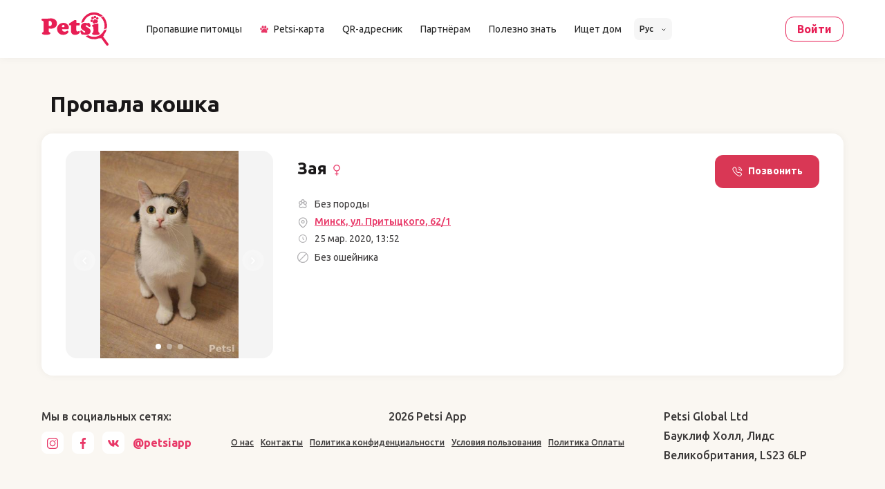

--- FILE ---
content_type: text/html; charset=utf-8
request_url: https://petsi.app/ru/pet-details/8p070d8x276eq5sn
body_size: 4779
content:
<!DOCTYPE html><html lang="en"><head xmlns:og="http://ogp.me/ns#">
  <!-- Global site tag (gtag.js) - Google Analytics -->
  <script async="" src="https://www.googletagmanager.com/gtag/js?id=G-BVW6RP11Y6"></script>
  <script>
    window.dataLayer = window.dataLayer || [];
    function gtag() { dataLayer.push(arguments); }
    gtag('js', new Date());

    gtag('config', 'G-BVW6RP11Y6');
  </script>
  <!-- Hotjar Tracking Code for petsi.app -->
  <script>
    (function (h, o, t, j, a, r) {
      h.hj = h.hj || function () { (h.hj.q = h.hj.q || []).push(arguments) };
      h._hjSettings = { hjid: 2577917, hjsv: 6 };
      a = o.getElementsByTagName('head')[0];
      r = o.createElement('script'); r.async = 1;
      r.src = t + h._hjSettings.hjid + j + h._hjSettings.hjsv;
      a.appendChild(r);
    })(window, document, 'https://static.hotjar.com/c/hotjar-', '.js?sv=');
  </script>
  <!-- Yandex.Metrika counter -->
  <script type="text/javascript">
    (function (m, e, t, r, i, k, a) {
      m[i] = m[i] || function () { (m[i].a = m[i].a || []).push(arguments) };
      m[i].l = 1 * new Date(); k = e.createElement(t), a = e.getElementsByTagName(t)[0], k.async = 1, k.src = r, a.parentNode.insertBefore(k, a)
    })
      (window, document, "script", "https://mc.yandex.ru/metrika/tag.js", "ym");

    ym(85139680, "init", {
      clickmap: true,
      trackLinks: true,
      accurateTrackBounce: true,
      webvisor: true
    });
  </script>
  <noscript>
    <div><img src="https://mc.yandex.ru/watch/85139680" style="position:absolute; left:-9999px;" alt="" /></div>
  </noscript>
  <!-- /Yandex.Metrika counter -->
  <script type="text/javascript">
    (function (f, b) {
      if (!b.__SV) {
        var e, g, i, h; window.mixpanel = b; b._i = []; b.init = function (e, f, c) {
          function g(a, d) { var b = d.split("."); 2 == b.length && (a = a[b[0]], d = b[1]); a[d] = function () { a.push([d].concat(Array.prototype.slice.call(arguments, 0))) } } var a = b; "undefined" !== typeof c ? a = b[c] = [] : c = "mixpanel"; a.people = a.people || []; a.toString = function (a) { var d = "mixpanel"; "mixpanel" !== c && (d += "." + c); a || (d += " (stub)"); return d }; a.people.toString = function () { return a.toString(1) + ".people (stub)" }; i = "disable time_event track track_pageview track_links track_forms track_with_groups add_group set_group remove_group register register_once alias unregister identify name_tag set_config reset opt_in_tracking opt_out_tracking has_opted_in_tracking has_opted_out_tracking clear_opt_in_out_tracking start_batch_senders people.set people.set_once people.unset people.increment people.append people.union people.track_charge people.clear_charges people.delete_user people.remove".split(" ");
          for (h = 0; h < i.length; h++)g(a, i[h]); var j = "set set_once union unset remove delete".split(" "); a.get_group = function () { function b(c) { d[c] = function () { call2_args = arguments; call2 = [c].concat(Array.prototype.slice.call(call2_args, 0)); a.push([e, call2]) } } for (var d = {}, e = ["get_group"].concat(Array.prototype.slice.call(arguments, 0)), c = 0; c < j.length; c++)b(j[c]); return d }; b._i.push([e, f, c])
        }; b.__SV = 1.2; e = f.createElement("script"); e.type = "text/javascript"; e.async = !0; e.src = "undefined" !== typeof MIXPANEL_CUSTOM_LIB_URL ?
          MIXPANEL_CUSTOM_LIB_URL : "file:" === f.location.protocol && "//cdn.mxpnl.com/libs/mixpanel-2-latest.min.js".match(/^\/\//) ? "https://cdn.mxpnl.com/libs/mixpanel-2-latest.min.js" : "//cdn.mxpnl.com/libs/mixpanel-2-latest.min.js"; g = f.getElementsByTagName("script")[0]; g.parentNode.insertBefore(e, g)
      }
    })(document, window.mixpanel || []);
    mixpanel.init('772bdc6276892acda87d281d91792a91', { debug: true });
  </script>
  <!--Start of Tawk.to Script-->
  <script type="text/javascript">
    var Tawk_API = Tawk_API || {}, Tawk_LoadStart = new Date();
    (function () {
      var s1 = document.createElement("script"), s0 = document.getElementsByTagName("script")[0];
      s1.async = true;
      s1.src = 'https://embed.tawk.to/61923a766885f60a50bbd75d/1fkhj8nve';
      s1.charset = 'UTF-8';
      s1.setAttribute('crossorigin', '*');
      s0.parentNode.insertBefore(s1, s0);
    })();
  </script>
  <!--End of Tawk.to Script-->
  <!-- Meta Pixel Code -->
  <script>!function (f, b, e, v, n, t, s) { if (f.fbq) return; n = f.fbq = function () { n.callMethod ? n.callMethod.apply(n, arguments) : n.queue.push(arguments) }; if (!f._fbq) f._fbq = n; n.push = n; n.loaded = !0; n.version = '2.0'; n.queue = []; t = b.createElement(e); t.async = !0; t.src = v; s = b.getElementsByTagName(e)[0]; s.parentNode.insertBefore(t, s) }(window, document, 'script', 'https://connect.facebook.net/en_US/fbevents.js'); fbq('init', '978803459681892'); fbq('track', 'PageView');</script>
  <noscript><img height="1" width="1" style="display:none"
      src="https://www.facebook.com/tr?id=978803459681892&ev=PageView&noscript=1" /></noscript>
  <!-- End Meta Pixel Code -->
  <script type="text/javascript">!function () { var t = document.createElement("script"); t.type = "text/javascript", t.async = !0, t.src = "https://vk.com/js/api/openapi.js?169", t.onload = function () { VK.Retargeting.Init("VK-RTRG-1079963-di6Qt"), VK.Retargeting.Hit() }, document.head.appendChild(t) }();</script>
  <noscript><img src="https://vk.com/rtrg?p=VK-RTRG-1079963-di6Qt" style="position:fixed; left:-999px;"
      alt="" /></noscript>
  <meta charset="utf-8">
  <meta name="viewport" content="width=device-width, initial-scale=1, maximum-scale=1.0, user-scalable=no">
  <title>Защита питомцев от потери - Petsi app</title>
  <meta name="author" content="Petsi">
  <meta name="description" content="Защити своего питомца при помощи онлайн QR-адресника и технологии распознавания животного по фото. Создай бесплатный профиль питомца уже сейчас.">
  <meta property="og:image" content="./assets/images/open-graph_image.jpg">
  <meta property="og:image:width" content="1417">
  <meta property="og:image:height" content="795">
  <meta property="og:type" content="website">
  <meta property="og:title" content="Защита питомцев от потери - Petsi app">
  <meta property="og:description" content="Защити своего питомца при помощи онлайн QR-адресника и технологии распознавания животного по фото. Создай бесплатный профиль питомца уже сейчас.">
  <meta property="og:site_name" content="Защита питомцев от потери - Petsi app">
  <meta property="og:url" content="https://petsi.app/ru">
  <meta name="apple-itunes-app" content="app-id=1495315936">
  <base href="/">
  <link rel="alternate" hreflang="en" href="https://petsi.app/en">
  <link rel="alternate" hreflang="ru" href="https://petsi.app/ru">
  <link rel="alternate" hreflang="x-default" href="https://petsi.app/ru">
  <link rel="canonical" href="https://petsi.app/ru">
  <link id="favIcon" rel="icon" type="image/x-icon" href="favicon.ico">
  <script src="https://www.google.com/recaptcha/enterprise.js?render=6LdWnvwgAAAAAA3XlJT-K2fYCnw_60hg0yaFXUpX"></script>
<style>@charset "UTF-8";@import url(https://fonts.googleapis.com/css2?family=Montserrat:wght@400;*,:after,:before{box-sizing:border-box;}@media (prefers-reduced-motion:no-preference){:root{scroll-behavior:smooth;}}body{margin:0;font-family:system-ui,-apple-system,Segoe UI,Roboto,Helvetica Neue,Arial,Noto Sans,Liberation Sans,sans-serif,Apple Color Emoji,Segoe UI Emoji,Segoe UI Symbol,Noto Color Emoji;font-family:var(--bs-font-sans-serif);font-size:1rem;font-weight:400;line-height:1.5;color:#212529;background-color:#fff;-webkit-text-size-adjust:100%;-webkit-tap-highlight-color:transparent;}img{vertical-align:middle;}:root{--surface-a:#fff;--surface-b:#f8f9fa;--surface-c:#e9ecef;--surface-d:#dee2e6;--surface-e:#fff;--surface-f:#fff;--text-color:#495057;--text-color-secondary:#6c757d;--primary-color:#2196f3;--primary-color-text:#fff;--font-family:-apple-system,BlinkMacSystemFont,Segoe UI,Roboto,Helvetica,Arial,sans-serif,Apple Color Emoji,Segoe UI Emoji,Segoe UI Symbol;--surface-0:#fff;--surface-50:#fafafa;--surface-100:#f5f5f5;--surface-200:#eee;--surface-300:#e0e0e0;--surface-400:#bdbdbd;--surface-500:#9e9e9e;--surface-600:#757575;--surface-700:#616161;--surface-800:#424242;--surface-900:#212121;--gray-50:#fafafa;--gray-100:#f5f5f5;--gray-200:#eee;--gray-300:#e0e0e0;--gray-400:#bdbdbd;--gray-500:#9e9e9e;--gray-600:#757575;--gray-700:#616161;--gray-800:#424242;--gray-900:#212121;--content-padding:1rem;--inline-spacing:0.5rem;}*{box-sizing:border-box;}:root{--blue-50:#f4fafe;--blue-100:#cae6fc;--blue-200:#a0d2fa;--blue-300:#75bef8;--blue-400:#4baaf5;--blue-500:#2196f3;--blue-600:#1c80cf;--blue-700:#1769aa;--blue-800:#125386;--blue-900:#0d3c61;--green-50:#f6fbf6;--green-100:#d4ecd5;--green-200:#b2ddb4;--green-300:#90cd93;--green-400:#6ebe71;--green-500:#4caf50;--green-600:#419544;--green-700:#357b38;--green-800:#2a602c;--green-900:#1e4620;--yellow-50:#fffcf5;--yellow-100:#fef0cd;--yellow-200:#fde4a5;--yellow-300:#fdd87d;--yellow-400:#fccc55;--yellow-500:#fbc02d;--yellow-600:#d5a326;--yellow-700:#b08620;--yellow-800:#8a6a19;--yellow-900:#644d12;--cyan-50:#f2fcfd;--cyan-100:#c2eff5;--cyan-200:#91e2ed;--cyan-300:#61d5e4;--cyan-400:#30c9dc;--cyan-500:#00bcd4;--cyan-600:#00a0b4;--cyan-700:#008494;--cyan-800:#006775;--cyan-900:#004b55;--pink-50:#fef4f7;--pink-100:#fac9da;--pink-200:#f69ebc;--pink-300:#f1749e;--pink-400:#ed4981;--pink-500:#e91e63;--pink-600:#c61a54;--pink-700:#a31545;--pink-800:#801136;--pink-900:#5d0c28;--indigo-50:#f5f6fb;--indigo-100:#d1d5ed;--indigo-200:#acb4df;--indigo-300:#8893d1;--indigo-400:#6372c3;--indigo-500:#3f51b5;--indigo-600:#36459a;--indigo-700:#2c397f;--indigo-800:#232d64;--indigo-900:#192048;--teal-50:#f2faf9;--teal-100:#c2e6e2;--teal-200:#91d2cc;--teal-300:#61beb5;--teal-400:#30aa9f;--teal-500:#009688;--teal-600:#008074;--teal-700:#00695f;--teal-800:#00534b;--teal-900:#003c36;--orange-50:#fff8f2;--orange-100:#fde0c2;--orange-200:#fbc791;--orange-300:#f9ae61;--orange-400:#f79530;--orange-500:#f57c00;--orange-600:#d06900;--orange-700:#ac5700;--orange-800:#874400;--orange-900:#623200;--bluegray-50:#f7f9f9;--bluegray-100:#d9e0e3;--bluegray-200:#bbc7cd;--bluegray-300:#9caeb7;--bluegray-400:#7e96a1;--bluegray-500:#607d8b;--bluegray-600:#526a76;--bluegray-700:#435861;--bluegray-800:#35454c;--bluegray-900:#263238;--purple-50:#faf4fb;--purple-100:#e7cbec;--purple-200:#d4a2dd;--purple-300:#c279ce;--purple-400:#af50bf;--purple-500:#9c27b0;--purple-600:#852196;--purple-700:#6d1b7b;--purple-800:#561561;--purple-900:#3e1046;}</style><link rel="stylesheet" href="styles.f760abb63a9f213e7d9d.css" media="print" onload="this.media='all'"><noscript><link rel="stylesheet" href="styles.f760abb63a9f213e7d9d.css"></noscript></head>

<body>
  <app-root>
    <div class="loader-container" style="text-align: center; z-index: 2000; position: fixed; top: 0; bottom: 0; left: 0; right: 0; background-color: rgba(0,0,0,.5);">
      <div class="lds-roller" style="display: inline-block; position: absolute; left: 50%; top: 50%; transform: translate(-50%,-50%); width: 195px; height: 64px;">
        <img src="../../../../assets/images/loader2.gif" width="80px" height="80px">
      </div>
    </div>
  </app-root>
<script src="runtime-es2015.46836fa98a04af42e225.js" type="module"></script><script src="runtime-es5.46836fa98a04af42e225.js" nomodule defer></script><script src="polyfills-es5.b894b846b4203de5a106.js" nomodule defer></script><script src="polyfills-es2015.736e3a9853845bb559a7.js" type="module"></script><script src="scripts.cf5d4f1ceb8a26b3e6c6.js" defer></script><script src="main-es2015.aa6422e8599bcb2d1bd1.js" type="module"></script><script src="main-es5.aa6422e8599bcb2d1bd1.js" nomodule defer></script>

</body></html>

--- FILE ---
content_type: text/html; charset=utf-8
request_url: https://www.google.com/recaptcha/enterprise/anchor?ar=1&k=6LdWnvwgAAAAAA3XlJT-K2fYCnw_60hg0yaFXUpX&co=aHR0cHM6Ly9wZXRzaS5hcHA6NDQz&hl=en&v=N67nZn4AqZkNcbeMu4prBgzg&size=invisible&anchor-ms=20000&execute-ms=30000&cb=4orearj5sfkg
body_size: 48696
content:
<!DOCTYPE HTML><html dir="ltr" lang="en"><head><meta http-equiv="Content-Type" content="text/html; charset=UTF-8">
<meta http-equiv="X-UA-Compatible" content="IE=edge">
<title>reCAPTCHA</title>
<style type="text/css">
/* cyrillic-ext */
@font-face {
  font-family: 'Roboto';
  font-style: normal;
  font-weight: 400;
  font-stretch: 100%;
  src: url(//fonts.gstatic.com/s/roboto/v48/KFO7CnqEu92Fr1ME7kSn66aGLdTylUAMa3GUBHMdazTgWw.woff2) format('woff2');
  unicode-range: U+0460-052F, U+1C80-1C8A, U+20B4, U+2DE0-2DFF, U+A640-A69F, U+FE2E-FE2F;
}
/* cyrillic */
@font-face {
  font-family: 'Roboto';
  font-style: normal;
  font-weight: 400;
  font-stretch: 100%;
  src: url(//fonts.gstatic.com/s/roboto/v48/KFO7CnqEu92Fr1ME7kSn66aGLdTylUAMa3iUBHMdazTgWw.woff2) format('woff2');
  unicode-range: U+0301, U+0400-045F, U+0490-0491, U+04B0-04B1, U+2116;
}
/* greek-ext */
@font-face {
  font-family: 'Roboto';
  font-style: normal;
  font-weight: 400;
  font-stretch: 100%;
  src: url(//fonts.gstatic.com/s/roboto/v48/KFO7CnqEu92Fr1ME7kSn66aGLdTylUAMa3CUBHMdazTgWw.woff2) format('woff2');
  unicode-range: U+1F00-1FFF;
}
/* greek */
@font-face {
  font-family: 'Roboto';
  font-style: normal;
  font-weight: 400;
  font-stretch: 100%;
  src: url(//fonts.gstatic.com/s/roboto/v48/KFO7CnqEu92Fr1ME7kSn66aGLdTylUAMa3-UBHMdazTgWw.woff2) format('woff2');
  unicode-range: U+0370-0377, U+037A-037F, U+0384-038A, U+038C, U+038E-03A1, U+03A3-03FF;
}
/* math */
@font-face {
  font-family: 'Roboto';
  font-style: normal;
  font-weight: 400;
  font-stretch: 100%;
  src: url(//fonts.gstatic.com/s/roboto/v48/KFO7CnqEu92Fr1ME7kSn66aGLdTylUAMawCUBHMdazTgWw.woff2) format('woff2');
  unicode-range: U+0302-0303, U+0305, U+0307-0308, U+0310, U+0312, U+0315, U+031A, U+0326-0327, U+032C, U+032F-0330, U+0332-0333, U+0338, U+033A, U+0346, U+034D, U+0391-03A1, U+03A3-03A9, U+03B1-03C9, U+03D1, U+03D5-03D6, U+03F0-03F1, U+03F4-03F5, U+2016-2017, U+2034-2038, U+203C, U+2040, U+2043, U+2047, U+2050, U+2057, U+205F, U+2070-2071, U+2074-208E, U+2090-209C, U+20D0-20DC, U+20E1, U+20E5-20EF, U+2100-2112, U+2114-2115, U+2117-2121, U+2123-214F, U+2190, U+2192, U+2194-21AE, U+21B0-21E5, U+21F1-21F2, U+21F4-2211, U+2213-2214, U+2216-22FF, U+2308-230B, U+2310, U+2319, U+231C-2321, U+2336-237A, U+237C, U+2395, U+239B-23B7, U+23D0, U+23DC-23E1, U+2474-2475, U+25AF, U+25B3, U+25B7, U+25BD, U+25C1, U+25CA, U+25CC, U+25FB, U+266D-266F, U+27C0-27FF, U+2900-2AFF, U+2B0E-2B11, U+2B30-2B4C, U+2BFE, U+3030, U+FF5B, U+FF5D, U+1D400-1D7FF, U+1EE00-1EEFF;
}
/* symbols */
@font-face {
  font-family: 'Roboto';
  font-style: normal;
  font-weight: 400;
  font-stretch: 100%;
  src: url(//fonts.gstatic.com/s/roboto/v48/KFO7CnqEu92Fr1ME7kSn66aGLdTylUAMaxKUBHMdazTgWw.woff2) format('woff2');
  unicode-range: U+0001-000C, U+000E-001F, U+007F-009F, U+20DD-20E0, U+20E2-20E4, U+2150-218F, U+2190, U+2192, U+2194-2199, U+21AF, U+21E6-21F0, U+21F3, U+2218-2219, U+2299, U+22C4-22C6, U+2300-243F, U+2440-244A, U+2460-24FF, U+25A0-27BF, U+2800-28FF, U+2921-2922, U+2981, U+29BF, U+29EB, U+2B00-2BFF, U+4DC0-4DFF, U+FFF9-FFFB, U+10140-1018E, U+10190-1019C, U+101A0, U+101D0-101FD, U+102E0-102FB, U+10E60-10E7E, U+1D2C0-1D2D3, U+1D2E0-1D37F, U+1F000-1F0FF, U+1F100-1F1AD, U+1F1E6-1F1FF, U+1F30D-1F30F, U+1F315, U+1F31C, U+1F31E, U+1F320-1F32C, U+1F336, U+1F378, U+1F37D, U+1F382, U+1F393-1F39F, U+1F3A7-1F3A8, U+1F3AC-1F3AF, U+1F3C2, U+1F3C4-1F3C6, U+1F3CA-1F3CE, U+1F3D4-1F3E0, U+1F3ED, U+1F3F1-1F3F3, U+1F3F5-1F3F7, U+1F408, U+1F415, U+1F41F, U+1F426, U+1F43F, U+1F441-1F442, U+1F444, U+1F446-1F449, U+1F44C-1F44E, U+1F453, U+1F46A, U+1F47D, U+1F4A3, U+1F4B0, U+1F4B3, U+1F4B9, U+1F4BB, U+1F4BF, U+1F4C8-1F4CB, U+1F4D6, U+1F4DA, U+1F4DF, U+1F4E3-1F4E6, U+1F4EA-1F4ED, U+1F4F7, U+1F4F9-1F4FB, U+1F4FD-1F4FE, U+1F503, U+1F507-1F50B, U+1F50D, U+1F512-1F513, U+1F53E-1F54A, U+1F54F-1F5FA, U+1F610, U+1F650-1F67F, U+1F687, U+1F68D, U+1F691, U+1F694, U+1F698, U+1F6AD, U+1F6B2, U+1F6B9-1F6BA, U+1F6BC, U+1F6C6-1F6CF, U+1F6D3-1F6D7, U+1F6E0-1F6EA, U+1F6F0-1F6F3, U+1F6F7-1F6FC, U+1F700-1F7FF, U+1F800-1F80B, U+1F810-1F847, U+1F850-1F859, U+1F860-1F887, U+1F890-1F8AD, U+1F8B0-1F8BB, U+1F8C0-1F8C1, U+1F900-1F90B, U+1F93B, U+1F946, U+1F984, U+1F996, U+1F9E9, U+1FA00-1FA6F, U+1FA70-1FA7C, U+1FA80-1FA89, U+1FA8F-1FAC6, U+1FACE-1FADC, U+1FADF-1FAE9, U+1FAF0-1FAF8, U+1FB00-1FBFF;
}
/* vietnamese */
@font-face {
  font-family: 'Roboto';
  font-style: normal;
  font-weight: 400;
  font-stretch: 100%;
  src: url(//fonts.gstatic.com/s/roboto/v48/KFO7CnqEu92Fr1ME7kSn66aGLdTylUAMa3OUBHMdazTgWw.woff2) format('woff2');
  unicode-range: U+0102-0103, U+0110-0111, U+0128-0129, U+0168-0169, U+01A0-01A1, U+01AF-01B0, U+0300-0301, U+0303-0304, U+0308-0309, U+0323, U+0329, U+1EA0-1EF9, U+20AB;
}
/* latin-ext */
@font-face {
  font-family: 'Roboto';
  font-style: normal;
  font-weight: 400;
  font-stretch: 100%;
  src: url(//fonts.gstatic.com/s/roboto/v48/KFO7CnqEu92Fr1ME7kSn66aGLdTylUAMa3KUBHMdazTgWw.woff2) format('woff2');
  unicode-range: U+0100-02BA, U+02BD-02C5, U+02C7-02CC, U+02CE-02D7, U+02DD-02FF, U+0304, U+0308, U+0329, U+1D00-1DBF, U+1E00-1E9F, U+1EF2-1EFF, U+2020, U+20A0-20AB, U+20AD-20C0, U+2113, U+2C60-2C7F, U+A720-A7FF;
}
/* latin */
@font-face {
  font-family: 'Roboto';
  font-style: normal;
  font-weight: 400;
  font-stretch: 100%;
  src: url(//fonts.gstatic.com/s/roboto/v48/KFO7CnqEu92Fr1ME7kSn66aGLdTylUAMa3yUBHMdazQ.woff2) format('woff2');
  unicode-range: U+0000-00FF, U+0131, U+0152-0153, U+02BB-02BC, U+02C6, U+02DA, U+02DC, U+0304, U+0308, U+0329, U+2000-206F, U+20AC, U+2122, U+2191, U+2193, U+2212, U+2215, U+FEFF, U+FFFD;
}
/* cyrillic-ext */
@font-face {
  font-family: 'Roboto';
  font-style: normal;
  font-weight: 500;
  font-stretch: 100%;
  src: url(//fonts.gstatic.com/s/roboto/v48/KFO7CnqEu92Fr1ME7kSn66aGLdTylUAMa3GUBHMdazTgWw.woff2) format('woff2');
  unicode-range: U+0460-052F, U+1C80-1C8A, U+20B4, U+2DE0-2DFF, U+A640-A69F, U+FE2E-FE2F;
}
/* cyrillic */
@font-face {
  font-family: 'Roboto';
  font-style: normal;
  font-weight: 500;
  font-stretch: 100%;
  src: url(//fonts.gstatic.com/s/roboto/v48/KFO7CnqEu92Fr1ME7kSn66aGLdTylUAMa3iUBHMdazTgWw.woff2) format('woff2');
  unicode-range: U+0301, U+0400-045F, U+0490-0491, U+04B0-04B1, U+2116;
}
/* greek-ext */
@font-face {
  font-family: 'Roboto';
  font-style: normal;
  font-weight: 500;
  font-stretch: 100%;
  src: url(//fonts.gstatic.com/s/roboto/v48/KFO7CnqEu92Fr1ME7kSn66aGLdTylUAMa3CUBHMdazTgWw.woff2) format('woff2');
  unicode-range: U+1F00-1FFF;
}
/* greek */
@font-face {
  font-family: 'Roboto';
  font-style: normal;
  font-weight: 500;
  font-stretch: 100%;
  src: url(//fonts.gstatic.com/s/roboto/v48/KFO7CnqEu92Fr1ME7kSn66aGLdTylUAMa3-UBHMdazTgWw.woff2) format('woff2');
  unicode-range: U+0370-0377, U+037A-037F, U+0384-038A, U+038C, U+038E-03A1, U+03A3-03FF;
}
/* math */
@font-face {
  font-family: 'Roboto';
  font-style: normal;
  font-weight: 500;
  font-stretch: 100%;
  src: url(//fonts.gstatic.com/s/roboto/v48/KFO7CnqEu92Fr1ME7kSn66aGLdTylUAMawCUBHMdazTgWw.woff2) format('woff2');
  unicode-range: U+0302-0303, U+0305, U+0307-0308, U+0310, U+0312, U+0315, U+031A, U+0326-0327, U+032C, U+032F-0330, U+0332-0333, U+0338, U+033A, U+0346, U+034D, U+0391-03A1, U+03A3-03A9, U+03B1-03C9, U+03D1, U+03D5-03D6, U+03F0-03F1, U+03F4-03F5, U+2016-2017, U+2034-2038, U+203C, U+2040, U+2043, U+2047, U+2050, U+2057, U+205F, U+2070-2071, U+2074-208E, U+2090-209C, U+20D0-20DC, U+20E1, U+20E5-20EF, U+2100-2112, U+2114-2115, U+2117-2121, U+2123-214F, U+2190, U+2192, U+2194-21AE, U+21B0-21E5, U+21F1-21F2, U+21F4-2211, U+2213-2214, U+2216-22FF, U+2308-230B, U+2310, U+2319, U+231C-2321, U+2336-237A, U+237C, U+2395, U+239B-23B7, U+23D0, U+23DC-23E1, U+2474-2475, U+25AF, U+25B3, U+25B7, U+25BD, U+25C1, U+25CA, U+25CC, U+25FB, U+266D-266F, U+27C0-27FF, U+2900-2AFF, U+2B0E-2B11, U+2B30-2B4C, U+2BFE, U+3030, U+FF5B, U+FF5D, U+1D400-1D7FF, U+1EE00-1EEFF;
}
/* symbols */
@font-face {
  font-family: 'Roboto';
  font-style: normal;
  font-weight: 500;
  font-stretch: 100%;
  src: url(//fonts.gstatic.com/s/roboto/v48/KFO7CnqEu92Fr1ME7kSn66aGLdTylUAMaxKUBHMdazTgWw.woff2) format('woff2');
  unicode-range: U+0001-000C, U+000E-001F, U+007F-009F, U+20DD-20E0, U+20E2-20E4, U+2150-218F, U+2190, U+2192, U+2194-2199, U+21AF, U+21E6-21F0, U+21F3, U+2218-2219, U+2299, U+22C4-22C6, U+2300-243F, U+2440-244A, U+2460-24FF, U+25A0-27BF, U+2800-28FF, U+2921-2922, U+2981, U+29BF, U+29EB, U+2B00-2BFF, U+4DC0-4DFF, U+FFF9-FFFB, U+10140-1018E, U+10190-1019C, U+101A0, U+101D0-101FD, U+102E0-102FB, U+10E60-10E7E, U+1D2C0-1D2D3, U+1D2E0-1D37F, U+1F000-1F0FF, U+1F100-1F1AD, U+1F1E6-1F1FF, U+1F30D-1F30F, U+1F315, U+1F31C, U+1F31E, U+1F320-1F32C, U+1F336, U+1F378, U+1F37D, U+1F382, U+1F393-1F39F, U+1F3A7-1F3A8, U+1F3AC-1F3AF, U+1F3C2, U+1F3C4-1F3C6, U+1F3CA-1F3CE, U+1F3D4-1F3E0, U+1F3ED, U+1F3F1-1F3F3, U+1F3F5-1F3F7, U+1F408, U+1F415, U+1F41F, U+1F426, U+1F43F, U+1F441-1F442, U+1F444, U+1F446-1F449, U+1F44C-1F44E, U+1F453, U+1F46A, U+1F47D, U+1F4A3, U+1F4B0, U+1F4B3, U+1F4B9, U+1F4BB, U+1F4BF, U+1F4C8-1F4CB, U+1F4D6, U+1F4DA, U+1F4DF, U+1F4E3-1F4E6, U+1F4EA-1F4ED, U+1F4F7, U+1F4F9-1F4FB, U+1F4FD-1F4FE, U+1F503, U+1F507-1F50B, U+1F50D, U+1F512-1F513, U+1F53E-1F54A, U+1F54F-1F5FA, U+1F610, U+1F650-1F67F, U+1F687, U+1F68D, U+1F691, U+1F694, U+1F698, U+1F6AD, U+1F6B2, U+1F6B9-1F6BA, U+1F6BC, U+1F6C6-1F6CF, U+1F6D3-1F6D7, U+1F6E0-1F6EA, U+1F6F0-1F6F3, U+1F6F7-1F6FC, U+1F700-1F7FF, U+1F800-1F80B, U+1F810-1F847, U+1F850-1F859, U+1F860-1F887, U+1F890-1F8AD, U+1F8B0-1F8BB, U+1F8C0-1F8C1, U+1F900-1F90B, U+1F93B, U+1F946, U+1F984, U+1F996, U+1F9E9, U+1FA00-1FA6F, U+1FA70-1FA7C, U+1FA80-1FA89, U+1FA8F-1FAC6, U+1FACE-1FADC, U+1FADF-1FAE9, U+1FAF0-1FAF8, U+1FB00-1FBFF;
}
/* vietnamese */
@font-face {
  font-family: 'Roboto';
  font-style: normal;
  font-weight: 500;
  font-stretch: 100%;
  src: url(//fonts.gstatic.com/s/roboto/v48/KFO7CnqEu92Fr1ME7kSn66aGLdTylUAMa3OUBHMdazTgWw.woff2) format('woff2');
  unicode-range: U+0102-0103, U+0110-0111, U+0128-0129, U+0168-0169, U+01A0-01A1, U+01AF-01B0, U+0300-0301, U+0303-0304, U+0308-0309, U+0323, U+0329, U+1EA0-1EF9, U+20AB;
}
/* latin-ext */
@font-face {
  font-family: 'Roboto';
  font-style: normal;
  font-weight: 500;
  font-stretch: 100%;
  src: url(//fonts.gstatic.com/s/roboto/v48/KFO7CnqEu92Fr1ME7kSn66aGLdTylUAMa3KUBHMdazTgWw.woff2) format('woff2');
  unicode-range: U+0100-02BA, U+02BD-02C5, U+02C7-02CC, U+02CE-02D7, U+02DD-02FF, U+0304, U+0308, U+0329, U+1D00-1DBF, U+1E00-1E9F, U+1EF2-1EFF, U+2020, U+20A0-20AB, U+20AD-20C0, U+2113, U+2C60-2C7F, U+A720-A7FF;
}
/* latin */
@font-face {
  font-family: 'Roboto';
  font-style: normal;
  font-weight: 500;
  font-stretch: 100%;
  src: url(//fonts.gstatic.com/s/roboto/v48/KFO7CnqEu92Fr1ME7kSn66aGLdTylUAMa3yUBHMdazQ.woff2) format('woff2');
  unicode-range: U+0000-00FF, U+0131, U+0152-0153, U+02BB-02BC, U+02C6, U+02DA, U+02DC, U+0304, U+0308, U+0329, U+2000-206F, U+20AC, U+2122, U+2191, U+2193, U+2212, U+2215, U+FEFF, U+FFFD;
}
/* cyrillic-ext */
@font-face {
  font-family: 'Roboto';
  font-style: normal;
  font-weight: 900;
  font-stretch: 100%;
  src: url(//fonts.gstatic.com/s/roboto/v48/KFO7CnqEu92Fr1ME7kSn66aGLdTylUAMa3GUBHMdazTgWw.woff2) format('woff2');
  unicode-range: U+0460-052F, U+1C80-1C8A, U+20B4, U+2DE0-2DFF, U+A640-A69F, U+FE2E-FE2F;
}
/* cyrillic */
@font-face {
  font-family: 'Roboto';
  font-style: normal;
  font-weight: 900;
  font-stretch: 100%;
  src: url(//fonts.gstatic.com/s/roboto/v48/KFO7CnqEu92Fr1ME7kSn66aGLdTylUAMa3iUBHMdazTgWw.woff2) format('woff2');
  unicode-range: U+0301, U+0400-045F, U+0490-0491, U+04B0-04B1, U+2116;
}
/* greek-ext */
@font-face {
  font-family: 'Roboto';
  font-style: normal;
  font-weight: 900;
  font-stretch: 100%;
  src: url(//fonts.gstatic.com/s/roboto/v48/KFO7CnqEu92Fr1ME7kSn66aGLdTylUAMa3CUBHMdazTgWw.woff2) format('woff2');
  unicode-range: U+1F00-1FFF;
}
/* greek */
@font-face {
  font-family: 'Roboto';
  font-style: normal;
  font-weight: 900;
  font-stretch: 100%;
  src: url(//fonts.gstatic.com/s/roboto/v48/KFO7CnqEu92Fr1ME7kSn66aGLdTylUAMa3-UBHMdazTgWw.woff2) format('woff2');
  unicode-range: U+0370-0377, U+037A-037F, U+0384-038A, U+038C, U+038E-03A1, U+03A3-03FF;
}
/* math */
@font-face {
  font-family: 'Roboto';
  font-style: normal;
  font-weight: 900;
  font-stretch: 100%;
  src: url(//fonts.gstatic.com/s/roboto/v48/KFO7CnqEu92Fr1ME7kSn66aGLdTylUAMawCUBHMdazTgWw.woff2) format('woff2');
  unicode-range: U+0302-0303, U+0305, U+0307-0308, U+0310, U+0312, U+0315, U+031A, U+0326-0327, U+032C, U+032F-0330, U+0332-0333, U+0338, U+033A, U+0346, U+034D, U+0391-03A1, U+03A3-03A9, U+03B1-03C9, U+03D1, U+03D5-03D6, U+03F0-03F1, U+03F4-03F5, U+2016-2017, U+2034-2038, U+203C, U+2040, U+2043, U+2047, U+2050, U+2057, U+205F, U+2070-2071, U+2074-208E, U+2090-209C, U+20D0-20DC, U+20E1, U+20E5-20EF, U+2100-2112, U+2114-2115, U+2117-2121, U+2123-214F, U+2190, U+2192, U+2194-21AE, U+21B0-21E5, U+21F1-21F2, U+21F4-2211, U+2213-2214, U+2216-22FF, U+2308-230B, U+2310, U+2319, U+231C-2321, U+2336-237A, U+237C, U+2395, U+239B-23B7, U+23D0, U+23DC-23E1, U+2474-2475, U+25AF, U+25B3, U+25B7, U+25BD, U+25C1, U+25CA, U+25CC, U+25FB, U+266D-266F, U+27C0-27FF, U+2900-2AFF, U+2B0E-2B11, U+2B30-2B4C, U+2BFE, U+3030, U+FF5B, U+FF5D, U+1D400-1D7FF, U+1EE00-1EEFF;
}
/* symbols */
@font-face {
  font-family: 'Roboto';
  font-style: normal;
  font-weight: 900;
  font-stretch: 100%;
  src: url(//fonts.gstatic.com/s/roboto/v48/KFO7CnqEu92Fr1ME7kSn66aGLdTylUAMaxKUBHMdazTgWw.woff2) format('woff2');
  unicode-range: U+0001-000C, U+000E-001F, U+007F-009F, U+20DD-20E0, U+20E2-20E4, U+2150-218F, U+2190, U+2192, U+2194-2199, U+21AF, U+21E6-21F0, U+21F3, U+2218-2219, U+2299, U+22C4-22C6, U+2300-243F, U+2440-244A, U+2460-24FF, U+25A0-27BF, U+2800-28FF, U+2921-2922, U+2981, U+29BF, U+29EB, U+2B00-2BFF, U+4DC0-4DFF, U+FFF9-FFFB, U+10140-1018E, U+10190-1019C, U+101A0, U+101D0-101FD, U+102E0-102FB, U+10E60-10E7E, U+1D2C0-1D2D3, U+1D2E0-1D37F, U+1F000-1F0FF, U+1F100-1F1AD, U+1F1E6-1F1FF, U+1F30D-1F30F, U+1F315, U+1F31C, U+1F31E, U+1F320-1F32C, U+1F336, U+1F378, U+1F37D, U+1F382, U+1F393-1F39F, U+1F3A7-1F3A8, U+1F3AC-1F3AF, U+1F3C2, U+1F3C4-1F3C6, U+1F3CA-1F3CE, U+1F3D4-1F3E0, U+1F3ED, U+1F3F1-1F3F3, U+1F3F5-1F3F7, U+1F408, U+1F415, U+1F41F, U+1F426, U+1F43F, U+1F441-1F442, U+1F444, U+1F446-1F449, U+1F44C-1F44E, U+1F453, U+1F46A, U+1F47D, U+1F4A3, U+1F4B0, U+1F4B3, U+1F4B9, U+1F4BB, U+1F4BF, U+1F4C8-1F4CB, U+1F4D6, U+1F4DA, U+1F4DF, U+1F4E3-1F4E6, U+1F4EA-1F4ED, U+1F4F7, U+1F4F9-1F4FB, U+1F4FD-1F4FE, U+1F503, U+1F507-1F50B, U+1F50D, U+1F512-1F513, U+1F53E-1F54A, U+1F54F-1F5FA, U+1F610, U+1F650-1F67F, U+1F687, U+1F68D, U+1F691, U+1F694, U+1F698, U+1F6AD, U+1F6B2, U+1F6B9-1F6BA, U+1F6BC, U+1F6C6-1F6CF, U+1F6D3-1F6D7, U+1F6E0-1F6EA, U+1F6F0-1F6F3, U+1F6F7-1F6FC, U+1F700-1F7FF, U+1F800-1F80B, U+1F810-1F847, U+1F850-1F859, U+1F860-1F887, U+1F890-1F8AD, U+1F8B0-1F8BB, U+1F8C0-1F8C1, U+1F900-1F90B, U+1F93B, U+1F946, U+1F984, U+1F996, U+1F9E9, U+1FA00-1FA6F, U+1FA70-1FA7C, U+1FA80-1FA89, U+1FA8F-1FAC6, U+1FACE-1FADC, U+1FADF-1FAE9, U+1FAF0-1FAF8, U+1FB00-1FBFF;
}
/* vietnamese */
@font-face {
  font-family: 'Roboto';
  font-style: normal;
  font-weight: 900;
  font-stretch: 100%;
  src: url(//fonts.gstatic.com/s/roboto/v48/KFO7CnqEu92Fr1ME7kSn66aGLdTylUAMa3OUBHMdazTgWw.woff2) format('woff2');
  unicode-range: U+0102-0103, U+0110-0111, U+0128-0129, U+0168-0169, U+01A0-01A1, U+01AF-01B0, U+0300-0301, U+0303-0304, U+0308-0309, U+0323, U+0329, U+1EA0-1EF9, U+20AB;
}
/* latin-ext */
@font-face {
  font-family: 'Roboto';
  font-style: normal;
  font-weight: 900;
  font-stretch: 100%;
  src: url(//fonts.gstatic.com/s/roboto/v48/KFO7CnqEu92Fr1ME7kSn66aGLdTylUAMa3KUBHMdazTgWw.woff2) format('woff2');
  unicode-range: U+0100-02BA, U+02BD-02C5, U+02C7-02CC, U+02CE-02D7, U+02DD-02FF, U+0304, U+0308, U+0329, U+1D00-1DBF, U+1E00-1E9F, U+1EF2-1EFF, U+2020, U+20A0-20AB, U+20AD-20C0, U+2113, U+2C60-2C7F, U+A720-A7FF;
}
/* latin */
@font-face {
  font-family: 'Roboto';
  font-style: normal;
  font-weight: 900;
  font-stretch: 100%;
  src: url(//fonts.gstatic.com/s/roboto/v48/KFO7CnqEu92Fr1ME7kSn66aGLdTylUAMa3yUBHMdazQ.woff2) format('woff2');
  unicode-range: U+0000-00FF, U+0131, U+0152-0153, U+02BB-02BC, U+02C6, U+02DA, U+02DC, U+0304, U+0308, U+0329, U+2000-206F, U+20AC, U+2122, U+2191, U+2193, U+2212, U+2215, U+FEFF, U+FFFD;
}

</style>
<link rel="stylesheet" type="text/css" href="https://www.gstatic.com/recaptcha/releases/N67nZn4AqZkNcbeMu4prBgzg/styles__ltr.css">
<script nonce="vmng0YB5esS7K2Z5McW6EA" type="text/javascript">window['__recaptcha_api'] = 'https://www.google.com/recaptcha/enterprise/';</script>
<script type="text/javascript" src="https://www.gstatic.com/recaptcha/releases/N67nZn4AqZkNcbeMu4prBgzg/recaptcha__en.js" nonce="vmng0YB5esS7K2Z5McW6EA">
      
    </script></head>
<body><div id="rc-anchor-alert" class="rc-anchor-alert"></div>
<input type="hidden" id="recaptcha-token" value="[base64]">
<script type="text/javascript" nonce="vmng0YB5esS7K2Z5McW6EA">
      recaptcha.anchor.Main.init("[\x22ainput\x22,[\x22bgdata\x22,\x22\x22,\[base64]/[base64]/[base64]/[base64]/[base64]/UltsKytdPUU6KEU8MjA0OD9SW2wrK109RT4+NnwxOTI6KChFJjY0NTEyKT09NTUyOTYmJk0rMTxjLmxlbmd0aCYmKGMuY2hhckNvZGVBdChNKzEpJjY0NTEyKT09NTYzMjA/[base64]/[base64]/[base64]/[base64]/[base64]/[base64]/[base64]\x22,\[base64]\\u003d\x22,\x22w6M1VkzCucKawrTClcOqwp4ZJsO9w5DDqXkawq/DpsOmwqDDikgaLMKmwooCAgVJBcO/[base64]/CgXoOBcOIAEXCkVAow6jDuwjCk00tQsORw6ESw7/[base64]/w79uw54iKsOhH0AsVsO7Z8K8w7xfw68bJgR1T8Olw6vCqMOFP8KXADHCusKzK8K4wo3DpsOGw5gIw5LDjsO4wrpCMw4hwr3Do8OpXXzDiMOIXcOjwoc6QMOldk1JbxXDhcKrW8KwwrnCgMOaUHHCkSnDpk3CtzJ5e8OQB8O/wqjDn8O7wqN6wrpMRGZ+OMOPwrkBGcOpfxPCi8KMWlLDmAoZRGhnO0zCsMKEwqA/BRfCh8KSc3jDgB/[base64]/w44jw6hOw4whPsK0w71Kw41vBAzDnw7Cu8Ktw5E9w44yw6nCn8KvH8KVTwrDgsOcBsO7G3TCisKoPg7Dplp4WQPDtjrDtUkOesOxCcK2wp7DvMKka8KKwp4rw6U6dnEcwro/w4DCtsOXVsKbw5wwwpItMsKmwrvCncOgwoQcDcKCw5lCwo3Cs3nCgsOpw43Ck8KLw5hCFsKSR8KdwpvDiAXCiMKLwpUgPAQkbUbCjsKjUk4aPsKYVWbCr8OxwrDDkzMVw53Du1jCilPCowlVIMKuwpPCrnpTwqHCkyJ9wrbCom/CqcKaPGg3wq7CucKGw7HDpEbCv8OsCMOOdzs2SRJ2cMOLwprDpkJabjfDksO4wrPDhMKYScK/w6FQSTfCnsONYXYxwprCn8O9w6lRw74rw63CiMOJYUcrb8OgHcOVw7fCk8O/YMK4w5MKKsKUwq/[base64]/YsKsN3k4w4A5IMO7VAgudXFzwpvCicKMw4zDsVoIesKywqZXD0/CrAU+R8OOLsK9wqd2wo10w4d6wpDDnMK5KMOxesKRwoDDlXfDiXVlwrXCpMKmC8OpYMOCeMOWZcOhLMK7asO/KHNZfsOkdjNdImsHwrFIHsOzw6zClMO8wrfCn1LDihrDisOPUMKub1czwpI0OzJzRcKqw4IWAcOIwofCsMKzKEp4a8KPwrfConxMwovCgQzDow8iwqhHMD4sw63DlGxdXGDCtj5Pw6zCtjbCo0YQwrZKN8OQw4rDpSnCkMONw7RZw6/CsnJFw5NsAsOAI8KCGcKtBXjDjD4BDxQcQsOeWTdpw5DCpHnDisKLwobCtcKDCgQsw5R1w5dmYzgpw6/DhGbDs8Owb3XCjgjDkBjCkMKzQFw/TSs4w5bCpsKsP8KCwp7CkcOcd8KtJMO0Wh3Cq8OoD1rCv8KQNAd3w5ECQDYTwpBVwpY0B8OxwpQIw4fCmsOIw4EwEEjCmlVBDWzDnnDDuMKVw6bCjcOPasOGwonDrHBjw4JUWMOGw64tSmfCo8KjfsKGw7MhwqV0fnQ1G8Ohw5rDp8ORcMOkP8OXw4jDrEdyw6/CvcK8MMKTLCbDrmMRwrDDvsK6wq/DjsKEw4pKN8OWw4wzP8K4On4Swo3DvgMWbmAmAB/[base64]/CliJTasOTfXLDnMKlwobCpgPCrsO6w7fDhsKYwrIcSsKKQcKlLcOswozDgWhDwrFzwqPCoUc8EcKEaMKrczbCoQY0OcKbwqzDmcO7CiYJI0LDtUjDsCXDmkY+bMO0Z8O1Q3DDuVHDjxrDp1DDvcOBc8OYwozCvcOAwqVwJmbDkMOSFcOuwo/CucK3HcKgTHVhZlHCrcOwH8OtH2Avw7Mhw4fDpS4Hw67DiMKvwoAIw4U1dFs3B11FwoRuwrTCg1AdeMKZw5PCiAcPDiTDjgl0DsK2QcO8XRvClsO8wrASA8KLATN7w5Inw43Dv8O+C33Dr2fDn8KBMXcRw7LCrcKrw4/DlcOOwqbCrDsWw6/Ci1/CjcOpBXR7EjoUwo/CmsOsw7DCqcK3w6MeVQhcR2UFw4DCplfDg0fChsObw5TDg8KwEXfDnXDCn8OEw5jClcOUwp8kMAnCiRE3AT/CtsO+B2XCnk/CoMOewrLCuBQWXw1Cw5zDhVDCni1pPWN4w5TDlU1hWSZYGMKZdcO7BxnDoMKPR8Olw7Y5TUJZwp7CmcO2CsK9XwQKJ8Oww6LCnzjCm043wp7DvMOLw5fCgsK5wpvCqcOjwod9w5TCjcODCcOmwqPCvww6wop8TDDCgMK3w6zCkcKmA8Obb3bDlcO7TTnDo0DDuMK/w742KcK4w6vDkgXDhsObNgx7DcOJMMO/woPCqMKVwoU0wpzDgkIiw63DrcKJw71kFMKSdsKocHbDkcOdSMKUwrsEc2cbRcKpw7J4wr04LMKfNsKAw4nCoArDocKDFsO/dFHDjsOma8KcFcOZw5N8wrrCosO3Rx4KRcOkT0IbwpJNw5sJUigaOMOjTQdNBsKONzjDilvCpcKSw55kw5jCtcKDwoLCtMK/[base64]/CqGrDn8OCwqnChsK2w6lfw7vCoMKraXfDg8KOasKBwpxDwpsPwofDjD4Ewq5ZwrrDuwgRw6bDrsOSw7kZXAvCq1shwpLCklzCjXvCtcOII8KedMO7wpbCv8Kfw5XCosKEO8OKwqrDucK3w5lyw7tEWxElV1k/[base64]/DsMKUIDIjDMKGZ8O/wrjDnnLDvsKpw4/DlcOLwrnDh0VJDi0AwpBmYiLDjMOBw7g1w455w6IwwpTCsMKVcQ4wwr50w7bCq27Di8OcMMOwH8O0wrrDpsKlbEMZwpIfW1MCAsKVw5PCmAnDk8OKwoggTMKIPxwhw4/[base64]/wpN+wpzDuzoew7s6wqHDigbCj8K5wpTDmsOLBMOJw6Z2wqQ/E0xmRMOcw5Eiw4TCp8O1wojCkmjCrsO3CDw/TMKdDTlLRlJmVh/DuwQdw6bDiGMOBsKuJcOUw4XDjFXCl0QDwqFvYcOsFyxewq1EJAXDn8K1w7g0wo0dUQfCqUwCLMKrw5V5X8OREmnDr8KDw4XDhXnDrcOCwoEPw4lATcOPU8K+w7LDqMKtXBTCrcOWw6/CtcKRBjrChAnDohVEw6YcwrHCh8OnN0jDlD3Cv8OsKTLCjcOMwolXNsORw70Jw7otRDogZcKQBELClsO5w7hIw7nCq8KGw54mPB3CmWHCthI0w5VnwrMDJAd4w696RBjDpyE0w53Dk8KVVjZWwrNkw48jwpHDsx/CgDvCi8OGw4DDg8KnMlJLZcKuwq/[base64]/CqsOWw67CmmUQU8O4w5I4dsOqGV4kWEogwqIewpZlwoDDl8KtC8O5w5jDmMOMeR0SInDDjcOZwqkFw5BLwpbDnBvCpsKBwohewrrCswXCrMOAMjZEI0XDqcOAfgdMw7/DjjbCvsO7wqM3GXx9wrYbEsO/YcOuwrRVwqIUI8O6w5rChMKRMcKIwpNQCirDjX0cIcK3eUPCtl8mwpDCu1MJw7V+YcKWYXbCkSTDpMKaU3bCnA8pw4ZIX8K7CcKuaGIuVk7Clz7Cn8OTbXjCnBPDrUIGMsKUw6lBw5XCicKUEzd5PDEXXcOZwo3DhcKWwqzCtwh+w5kyd3/CqsOdF2HDhsOzwoAcLcO5wqzCixA/fcKoGVbDsB7Cm8KWdy9rw6h8bHrDrkYswq/CtwrCoV9Yw5JTwqjDrD0nWMO7e8KZwoU0wpo8wow8wpfDs8KxwrTDmhjDocOsWi/DlcKRHsKNYxDDtg0zw4gIB8KNwr3CrsODw5I4wpt0wr1KWzTDkHbClDQOw47CncKRZcO/eV4zwpN+wq7CqMKuwo3CtcKnw7nDgMKvwoJ1wpcBLC8lwpwsbMOFw6LDuQh7Eg4XMcOiwoXDm8OBHW3DrGXDjiFnFsKtwrLDlMKawrPCkF4qwqTChsOBacObwqUfPC/Cq8OkSildw7TDtDnDojsTwqtZH1ZhFHrDlEnChcK6QiXDr8KUw5sgPcOewobDvcOEw53CnMKRw7HCiijCt3/DucKiUFrCscOZfE3DpsKTwo7Ct2DCg8KlAybDsMK3PMKUwobCrCfDkUJ/w5UDIULCosOcH8KKKsOqZ8OTe8KJwq4GUXrCqSTDhcOaEMKQwqzCiBfCjnt9w7jCvcOZwonCmsK6PTPCtcK0w6IKMDrCgMKxLWRrUC7DocKiVFE+S8KPYsKyUsKFw77Ch8OhdcOzU8OUwoICeVLCvcOlwr3CoMOww7Y6wr/CgTlMJ8OzGRrCicOtTD5aw4xvwqdcK8KDw5MewqVMwoPCiG3DhsKfYMOxw5FPwp8+w67CsiBzwrvDpnDDhcOjw6JKMHsqwojCij4FwosrZMOnw5rCnmtPw6HDucKDBcKzLwbCnizCgXVXw5d2w44ZMcOaeEwvwrnDk8O/w47DqsKvw5vCncKcMMK8PMOdwr7Ci8KEw5zDqsKTGcOKwqgawoFuWMOEw7rCsMOBw5zDscKBw7rCighqw4/CpHpMAx7CqjPCuzIIwqbDlcKpQcOIw6bDscKSw5YRZkjCkEHCgsKzwrXCuw4Wwr0GUcOuw6TCnsKpw4HCk8OVBsOeAsKjw6fDtcOqw6nCqzrCqhAUw5XDhBbChA1vwp3ClBBEw5DDp0tzwoTCr17DtUrDkMKTH8O/KcK8c8KUw5A3wofDg3PCssO1w7waw4McYlcKwrREH3Zow68FwphKw5QZw43CmcKtQcO5wo/[base64]/ChCApNgLDsQA2w69xwp0fbAQ7BsOBf8Kvwqw9w48mw7pxdcK1wpZiw7hsTsKmGMKcwox0w4HCusO2MS9JBm/CocOfwrnClMOvw4jDgsOAw6VKDU/Dj8OpUMOMw5/CtABtXsKfw41CAXvCscOhwrHDlXnCo8KyNHbDm1fDszdZUcOPWxvDvsOxw5kxwojDtnI7CzYcGMOIwpMIZ8KJw7EDT2TCusKyZ1PDisODwpQJw5bDm8Kzw41ZYSQOw5nCvyl1wpFzfjsfwp/Do8K3w4DCtsKrw7krw4HDh2w5w6HCtMKIOsO4wqZWasOGJSbCpWTCpcKTw6HCvidMZcO3w6oSOVgHUWHCtsOvS2DDu8Kswphtw4UJVE3DkgQzwrrDqsOQw4rCtsKkwqNrQXwaCmM5Y0fCmsKrQR1Hwo/ClRvDn3Ajwpc7wpcBwqTDvMOdwo8vw7/CucK8wrXDrgvDugvDpCtswp9tJCnCmsKWw4bDqMKxw6LCnsK7XcKzacKaw6nCh1zDkMK/wpZIw6DCpFpSw6XDlsKXMR48wo7CiiLCpAHCtMO3w6XCvz0wwo8Kw6XCssOpI8KHN8OSen1cCQkxScKxwpUww7o5ZGZwbMOTI1ciCDPDhTNZecOpBhANQsKGCG7Ck1rCh2Ydw6Zuw4/[base64]/DocOyF0/Dv8O+w6QMf8OPVsOXwrItZizClMKzw4fCpTbCscKZwonCv07Dr8K4wqEDa1RuBA4IwqbDssOPYnbDlAsbSMOCw5F9wq0Aw7oCInXCt8KKOBrCjsOSFsO9w4LDo2s8w6/CuVliwrtrworDngfDnMOVwqpaDsK4wprDs8OLw77CscK/wplXGBrDuioMdcO+wpPDo8Kow7DDu8KLw7XCjcK7CMOKXk3CtcO6wqIVAXNaHcOkYl/Cm8KuwozCosOSU8KXwq/CikXCk8KQw6nDuGV6woDCqMKEI8OrC8OJQEpNFsKwdgtwLXjCiWV1w7VjIR94KsOWw4TDmErDpFzDjsOOBcOKRMO/wrjCvMKrwqzCji4uw61Vw6kIdXgIwrDDhsK2O1ATf8O7wr90A8KCwqbCqXLDuMKrGsKDbsKZDsKUWcKQw6VJwqFbw5ARw6NYwpQbbB/[base64]/wpLDgkTDqMOdwr7Dk8OdRyTDscKuwobCjn3CmUwiw6HDoMO2wq8yw5UMwqnCocK6w6XDvFjDn8K2wozDknNgw6xnw70Yw5jDtMKbH8OBw5E1fsORUcK6dwrCjMKOwqwow4bCkHnCoBojVDzClR4VwrDDpT8YUQbCsS/CncONasKdwrNEZFjDt8K3L04Fw5TCocOuwoXDp8OnTsOuwpgfLmvCpMO7VlEEw7HCvGzCg8Kxw7LDgD/Dml/Cq8KhTBBaEsKUwqguBU7Dr8KGwpInBlzCn8KpdMKgORx2NsKUcjE1EsO+Y8KGAw0XS8Kxw7HDqcKcGcKnZhYnwqXDhQQpwofCrALDlsODw61yKwDCkMO2YcOcD8OwbcOMHHVLwo4Fw4/[base64]/NcKBw77CmcKHUijCjcOHKGE9w5QIWiJDV8Kjwq/[base64]/[base64]/DlB9PKcKHEHLCk8K2w7MbcT7DsgfCqW0WwpnDgMOJUsOJw6Qkw6zDn8OxREQAQsKQwrTCksK4fsOMdjbDkXs4bMKBw4fCmzJdw6kNwrgbUkLDjcOAeAjDrEJMVsOdw5hda0vCrwjDv8K4w5vDkS7Cs8Kpw59TwqzDni1KB3wcMFduwoA2w6jCgxjCjzjCqkh6w7A/dUoSZgHCn8Oba8O0w6QbUg0LN0jDlsKOdRw6XFRxQMOHTcOVCCRZBBTCsMOqDsKTdmAmQDBnAzdFwrvCiBRzCcOswp3ChSnDnTsBw4JawrVPHlgJw5/Cgl7Co0PDncKgw7Z5w4sQTMOkw7YswrfCicKjInLDvcOwS8O7acKZw7LCocOHw67CmiXDjWsTSzPDlDpmJ0LCvMOiw7YxwozDicKRwrDDnBQQwq4IZnjDimwGwp3CoWPDuEB3w6fDjUPDrlrCnMO5w55YCMKHCcOGw7HDlsKoLkMMw7/[base64]/DsMKww4IEMiwkwpYWDMO6OcKAG8KGwohLwpzDl8Obw7RyVcKiwq/[base64]/ClmIeYMOeYSBhwrXDklLDucKgw5XCn8Omw44EGMOYw7nCgcKQFsO6woMWwpzDnMKcwqTDgMKvSxRmwqY1bynDuHDDoSvCvy7Dix3DrcOCXSYzw5TClGjDlmAjRTfCscOfSMOowp/Cl8OkDsO1w5vCuMOTw7B0L1YoEBc6RwIYw6HDv8Oiwq7DikYkcB45wq3DgCx5U8O7UXJPRMOwAUsZbgLCv8O8wrJWO1nDuEjDpCDDpcOQC8Kww4ENesKYw43DqFrDlT7Cpy/CvMKUEEtjw4FFw5/DpFzDsz0tw6NjEjYLR8KcDcOAw7bCucK4X0vDqsOrTcOdw4FVUMKFw4t3w6HCiAReXMK/Zh8dcMOOwpF5w73CjyXCjXAoKWbDv8K/woZAwq3Cl1vCrcKIw6JKw756CQDCiSBBwqfCr8KjEMKAw65Bw4pRZsOXSGg2w6jCpgTCrMOJw4l2Umh0JV7ClEvCnBQ9wovDniXDksOCYEnCp8KdDFfDlMKrUlFRwrvCpcOdwo/CvMKjfXIEUMKBw79QOl93wrk4P8Kae8Kmwr5Ne8KuciYmWMOKOMK/w7PChcO3w7UGU8KWADfCgMOoKwDCjsK1wqTCr3zCg8O/KF5gFMOuw6DDlV44w7rCgcOofMOcw5psNsKuQEvCp8K2w7/Cu3rCgUUPw4IpeQsNwpTCqTY5w5xaw43DucKqwrLDh8KhNAwwwqdXwpJmB8K/SkfCqCPCqD8dw5PCpMOYWcKuYmQWwp1Lw7jDv0gtSkIEHSIOwqrCicKoD8OswoLCq8KSFikvAAtnMyDCpyvDo8KeRyzDm8K6S8K4WMK/w6I8w5E8wrfCjWJLGcOewowJVMORw57CnsOhG8OuXEnCpcKiMlfCocOsAsOxw63DjV/DjcOQw5/DkkLCjg7CoHXDsjc0wqwnw5k4fMO4wrgoQwFxwrnClHbDrsOJVcOuEGnDgsKAw7bCtkJdwqc2WcOsw5Aow4B5FcKuHsOawq5VZENdIMKbw7dnSMK6w7DDucOdEMKfLcOOwpHClFMpIyo4w4t/fnPDtQLCoUZ6wpPDj0J7X8OVwoXCjMOvw4NAwobCokd2T8KJVcKyw79Cw4zDjcKAwpDCn8K+wr3CvcK5SEPCrC5AcsKHGVhZf8OwP8OtwqDDvsOlMDnCtivCgF7ChBQUwpBZw6tABsOUw6/CsGgrAAFXwpgDZgF4wpjChl1Pw54pwp9Vwqt3JcOuYnItwrvDmF/CjcO4wp/Ch8O8wr1kDyvCiEcTw4nCmcOlwpcjwqYzwpTCuE/Dl0zDksOEfcO8wq89Wgtwf8OMTcKpQxFBRXtWWcONSsOGVsKXw7l9CkFSw5fCrsK1ScOMQsOSwpTCtcOgw6HClnTCiCoKesOhfsKMMMOgAMOaB8Kaw7wdwr1Ow4nDtMOBTw1hdsKPw6/CuFXDhVV4FsKtEBE8DlDDv3FCG0PDvwjDmcOjw5rComdkwpLChUMCQ1FhYsOywplpw7Zbw61XLkbCtBwDwoNHI23CnhLCjDnDh8Oiw4bCvw5oHcOOwpfDjMObLXwJXnprw5Zhe8Odw5jCiUZ/wownRzw8w4B/w4zCqwQEcxdWw6BOb8OpOcKHworDpsOJw7dgw6vChw/DvMOYwrQZIcKpwrN3w6UAZlJKwqA1YcK1ADvDt8OtNcOtfcKuOsOBOMO+QD3CosOlHMOiw4U1eTswwpLChGvDvSbChcOkLz/Du00Ewo18Z8Kcwr40w59GTsOtE8K7DEY3ZgpGw6Qbw5vDsDjDu1kFw4/Dh8OIYy0TesObwprCoHUjw6gZUsO4w7HCp8KJw53DtXHDkGRZchoTZ8K/WcK3b8OtaMKSwqNmw5Vvw5QwL8Opw6FZAcOuVn0PRMO/wpRtw77DgFdtSg9DwpJIw6jCi2lMwpPDtMKHeA9GEMK0GFTCrArCisKMSsK0d0vDs3fCtcKWUMKQwpdIwp3Dv8KxKlPDrcOrUXlPw7lcRGjDqw7DiwPDp1/[base64]/DocOBwo04QkbCmVfCrMO9S0XCqcOxPkPCl8KNwpBcYCoBJQFnw5k5ScKzFExyEUgZFsKXCcKQw6wDRRHDhHciw6J+wqEEw5rCnU3CuMOlRwdgBcKiDF14E3PDkQtAEMKUw5MObcOsbE7Cj28jNDzDvMO7w4/CnsKJw4HDk0rDmcKvAnvCt8O6w5TDlMKKw7hpAQAaw4QDD8KvwpBvw4MGLcKFajrCvMOjw4jCnsOhwrPDvjNKw7h7N8Ofw6PDggTCtsKrPcO8wpxawpwfwp5/wqoFGFvDvBNYw4EhaMKJwpxmJsOpPMKbMT9ew5HDtwvClkzCgFXDkWnCiHXDmmcvXD7Cg1XDrHxaTcOzwowKwoB5wooRwoRNwptFX8O6JhbDl0ljK8Kpw6BsXw9ZwqB7YsKow4hJw4vCu8Kkwot/[base64]/[base64]/B8OLw5oCVsOhI1x8wqcaZ8Opw7pZw7Ifw5XCmF5jwqnDnsK/w7DChMOsLEcLCMOtJTrDsHfDkTZBwr/CtsKywqnDpWDCk8KdejPDqsKQwo3CjMOYVgvCsn/[base64]/DicOYaVrDp8Oww6BReMKQwrvCtcOlLF94CzDDsS4sw4lbfMKjDMOKw702woQEwr/[base64]/wp3DvMKHHWEOwoVUUgpJw788DlHDrMKjw6RRIMOVw7zDksOpBinCn8Opw6rDignCtsObwocmw40yJ23CjsKbLMOdGRbDvsKJVUTCs8OgwrxdRQVyw4A8DRhvWcK5w71VwrrDrsOLw6tfDh/ChW5dwoZew65Vw5QLw6JKwpTCnMOAwoNRecOcSDvDisKbw71Mwp/Diy/Cn8OYwqc3HzJNw4jDkMKuw51MVzNRw7LCl0/CvcOxKcK5w6TCt0V0wopiw6UGwqvCqMKlw41za1zDrBLDqB3CvcK/TsKWwpU/w7LDrcOaJB7CimDCgmPCo3nCvcOlAsO6dcK8KkLDosKgwpTDmcOWU8KKw6DDtcOhScOJHMK+IcOPw4tFUMOfH8OmwrLCp8KawrQpwppLwrlSw6QSw6jDrMKlw5fClMKyYho1JikccUBewp0bw4XDmsKyw7PComvDscOxKB1lwp4PAm84w6N+U0/DpBnCrCUUwrgjw65OwrtEw4RdwoLDjRJkX8OZw7TDvQNnwqXCkU3DoMKOWcKcw53DkMOCw7DDtMKYw6TCvA/DiXRZw63DhH5+DMK6w5gMwrPDvhPCqMKOS8KIwprDp8O6LsKNwrhqUxbCncOaNy9yJE9LAlVsEALDksOMfUtaw7hZw6xWJjc+w4LDn8OYSFV9WsKMCVxAezNVWMOjfMO1A8KJCsKbwrQFw5N/wq4dwrg7w7VMbBoeGngkw6Q3IQTDjMKrwrY/woXDvC3DvTnDoMKbwrfCnjHCgcK+UMKSw6wawrLCm31gMQoxG8K3NwEFKcOaGsK9dAPCmjDDt8KuIE9fwokew5F3wpPDrcOzfkk+RMKKw5XCuzXDhSrCl8KrwrbCiEoReAo0wrNcwqjCoEzDrkLCtE5kwrDCuWzDl0rCgjHDicOIw6EGw798I2bCn8KpwqE/w4J6CsKlw4zDjcO0wpDClCVGw53CusKvIsOSwpvDusO2w5Vfw7rCt8Kzw5ocwofDscOXw5J1w6LClTwSw7rDkMKkwrJZw4MKw7clLsOnYDPDk3DDqMKxwqYywqXDksOdW2vCu8KlwpTCsk9pNsKHw5JSwrjCt8KgbMKyHB/Coi/CohvDvGIgOMK7SAnDnMKNw5BrwpA+ZcKEw6rCiyrDr8OHCG7Cql4eIMK4b8K8aHnCpzHCgnzCgn9EZcKLwpzDhz5CPHtdWDhPQy9Gw6BlJgDDvA/[base64]/DtcKhw4g6w7Jtw5dHPsO5YMOVw7l6M8OEw5DCs8OBwrQwYydoSQjDkhbCikPDuhTCsntOZcKyQsOoJcK2QyV0w4UyK2DChDvCnsKOEMKHwrLDs0NQwrUXOcOOGcKHwrtkUsKZQsOrGjBkw41bfCBJUsOSw6vDmhTCrW5/w5/DtcKjTcOcw7LDhynCm8KSecOdFiZ3TMKJS0trwqI7wqMEw4t3w4hlw51Tf8O9wqY7w5bCjsO5wpQdwofDo0YHdcK9UcOPC8K+w4bCsXkUS8OYHcKSXzTCvFPDs3vDg09pL3rCpzQlw5rDlkTCmiwRWcKXwpzDsMOawqLCjx1rIsOXLzMVw4Jvw5vDsCXClsKAw5odw5/[base64]/DskjCs8K8XsO3VcOMT8Kbw6zCv8O7AsOkwqFlwoF4ecKzw4ZtwpVLQ05zw6Vnw6HDv8O+wo9ZwrrCscO3wpVXw7LDjVvDqsKMwrfDi34GU8Kvw7nDjXxnw4N+KMOow7kMWsKKJgNMw55ITMO2Fgknw7pNw6t3w6lxaydDNCPDpMOPci/CiVcGw7jDkMKPw43Dl13CtkHCo8KjwocGw7nDh3dEIsO4wrUGw6TCjg/DqjfClcOOw7LCqk/CksOewpPDuFzDv8OmwrTDj8KRwr3DqAIUdcO8w78pw5PCkcODXFHCjMOMfljCrSPDgQdxwq3DtCjCr1LDl8KpTXDDjMKjwoJsUsONPzQdBxTDvnE+wohdKjnCnlrCvcO7wr4vw4N7wqRhFMO2wpxcH8KKwpshciE5w7rDn8OpOcKRbDchwqpJR8KJwqlJPBQ9w6/DhsOnw5AqTmTCj8OQF8OGwrjClMKMw7vDsQbCqMKjEH7DtE/Cn1/Dgz9XCcKswpnDuj/CvHsCGCfDmCEaw6XDisOSJ1IZw4xMwpI3wpvDmMOZw6hawo0swq/DjsK+I8OxAMOlPMKxw6fChsKpwrkPRMOwU2h4w43CssKcSUZwCVZOS25dw5zCpFIKHikIaE7DnXTDsBDCrns/[base64]/w5jCpcK8ViRiWsKxL1Fiwq47wqDDg3B4LcOVw4pLfndXWypOF20qw4cHc8O3N8O8bBXCuMOrK1fDmXLCssKBXMOQMmUIQcOhwrRkTMOOMyHCm8OVeMKtw45UwrMfL1XDlMOSZsKSQQPCucKMw7MOw6MLw5HCpsK/w7Y8YVo4TsKHw7kbO8OZwrQ7wqBTwrpjJsKoXkTClsOaZcOAQcO0ZEHCgsOjwp/DjcOkfgYdw5TDohBwGg3CjgrDkQABwrXDpjXClzEIU2PCk1lVwp3DnMOFw6TDqCIgw4fDksOIwprCmgUWJ8KPwoROwr1OacOZZSTCs8Oye8KfAEbCtMKhwpgTwoMqJMKJwqHCoRgxw4fDgcOAICjCgxg4wo1iw5DDosKfw7Yqwp/DlHwEw55+w6kgd3/[base64]/[base64]/M8Ksw73CnVnDp8K1UAbDhsOYOT5iwpFgZcOrbsOTJsKQGsK5wqbDvXt6w7Zvw64+w7Y2wp7CucORw4jDmkjCi3PChFcNeMO4bMKFwpJdwobCmlfDqsO0DcO9w7hfMhU+w41ow68bf8Ozw6Mtaltpw5fCtXgpZsO4f0jCgT1Vwr4ldSfDocOeW8OOwr/Ct3kJwpPCgcKKbxLDr3l8w5g4PsKwW8O2XyovKMKww5jDocO8YAc1WwtiwoHCgHPCpFvDosOmchYoAsKNQ8OAwpFdN8Ocw6zCoSzDhQHCkRXCjExDw4RaR3VJw4/ClsKeaxrDmcOOw6bDoW5zw4kDw4jDgQfChsKNC8KZwrPDnMKaw5XCnlrDnMORwpNENXfDocKrwrPDlhZRw7JFDUbDhC1gS8KTw5fDqHkBw4FWBgnDosKofX8hZnsBwo/[base64]/DusKREsKgw5nCmivDpsO6wpzCkELClHFaw4Biw4QIHUTDosOPw4jDksOWfcOXNi7Ci8OzRzgzw5kDHRDDkAHCr1wSC8OiUFrDs1rCosKKwpLCu8KCdnQNwp/[base64]/DicKvFcOrUVTCmcKCGk9nFVzCvwBLST7CksKgY8ObwoVcw79bw5Ntw43ChcKJwqxGwqzCv8Ogw707w6fDmsKPw5grMsOedsOlU8KWSUstIEfDlcO1CMOnw7nDisKQwrbCnmFowqXCjUopbEHCl3/DuWrCmsOaBwvCkMKXShZAwqfDjcK1w51FQsKSw6cvw4QEwp43CD5vbMKtw6hqwoPCmAPDnMKaGBXCnTLDj8K9w4BKZxR5MgfCpcOXLsKRWMKdWsOvw5sbwpzDjMOgM8OQwppdJMOXGnvDvjNdwr7CmcOpw4MDw7TCisKKwp85UcKuZsKaE8KVecOEWS/Dgixdw74CwoLDrT07wpnCt8KlwrzDmE4LTsOWw6UFUGV0w5Rdw499CcKhY8Kmw7nDsTc3b8K4JWLCiAY3w4d0TVnCsMKrw4ELwqLCvsOTK2ALw6x+Lhx/[base64]/DhQlbwrMdXGLDtsK8w7/Dl8K7w4ByQgPCqcKWwozDiANrecKVw4/Cr2Ntwpd9WkswwosMHkTDvCMbw5QEAVJdwqfDhlE/wpUYCMK9ckfDu3nCr8KOw6bDuMKKXcKLwrkGw6HClcKlwr9bK8OSwrzDm8OKX8K9JjjCj8KVXDLDuxk8OsKBwqbDhsKfDcKgNsKUw5TCoxzDuBjCsEfDugDCtcKEAmsxwpZJw6vCv8OhFU/DqyLCmC1/w4/CjMK8CsOIwpNHw7VYwozCu8OIRsOlPmfCnMOew7LDlQHCu0LCpsKvw59MAMObRk9DF8KRH8ObU8K9aBJ9LMK2w4V3GXjDkcOaS8Osw6tYwrowUyhYw6djw4nDk8KULsOWwq1Jw43CpcKHwqvDuG4fdcO3woHDvkjDl8Onw548woRvw4vCiMOUw7zCsABkw7VnwqJSw5/[base64]/CjMOuKSHDjRYDw5N2BWAJeMOWw685JsKGw57Do2vCl2PDm8KTw5LDgGVbw6XDqSx5F8Ovw6/[base64]/woIjw4AZwox/[base64]/Cm8OFTR4FUsO9ZXlZMTDDqMOrw6zCslXDssOWw7UGw45Fwrgkw5RhbG/[base64]/[base64]/ChcKkVSxZe0vClMKbScOTwq4TZ8K8w7/[base64]/ClQbCucKpYMKvwoZ1YTTDh3TDrVEJb8Obw6dSaMObLljChnfCrSpLw6wRDRfDjcOywqkWwoXClkjDlHksBAdkacOmcRQUwrZ+NMOew6p5wpxQCBosw59Qw5/[base64]/cxYobMKRw7zCrSJtQMKnSMKldMOmJQPDhEXChsO/woPCgcOowrTDvcO9UMKKwqAYEcKew5Y8wqXCrwoKw45Gw5rDlwrDghwzB8OmIcOmcz1MwqMAO8KGGcOBXR1zBFLCvAbDhGjDghTDscOEVMOXw5fDhkljw518bMOSF1fCocORw5wAZVVcw6cZw5tKccO1wpQ0J2zDmSIVwoxyw7UpWno/[base64]/DjsKgAsOlwogrw7AewpcHw44Owrx3w7TCoEvCkzgFEsOeLSEaX8OXE8KxByzCpRAPdmYFOh0XP8Kwwo5Iw7AFwoDCg8O4IsKrPsO1w7/[base64]/CoVnDu8OZw5Yae8O2b8KbIcOZw6/Ch8KOSsKzUFXDqGVmwqNvw7TDhsKmGcO+EsK+C8OQDCxadSvDrEbCs8KYA299w6gpwofDpkx8aDXCsRtURcOFN8OZw4zDpMOQwrbCpQvClkTDl1Bzw6fDsinCtcKuwrXDkh7DlcKNwrhYw6Vbwr4Dwq4WHCXCrjvDvnsbw7HCliEYK8OZwqAiwrJ/BsKJw4DCmMOSBsKdw6/DoDXCtgnCgzTDusKGKScKwqRsA1YZwqfCuFIwByPCv8KAE8KvERLDv8KeZ8OTS8KebwPDsn/ChMObZREGYMOTYcKxwo/DtSXDn10Fw7DDrMOjc8K7w7HCskXDv8Ohw47DgsK7BMORwoXDvzJLw4twD8O1w47Dm1tnZzfDqDxLwrXCqsKmZ8Onw7DDksKPMMKUw6dwTsONc8KhM8KXEGgiwrFXwr98wqhwwp/DlkZnwppqd03Cqk4zwqvDusOWKykMUXR3VyTDt8O/[base64]/Cr8K+fsKwPTQfWMKFw4BYGsOPw44fQsOMw4YdWcOlacOEw7YjMsKOGMOpwrzCt3N8w4wkSmTDuVTCjsKCwrPCkjIFAWnDvMOgwoITw7LClcOIwqnDonjCtBNpG0QSJMOAwr9sV8OAw57CrcK/[base64]/CgcK3wpDDrkhJw4jCgMK8FQF6w7gQw58HRz/Co0FZHcOxwqImwrPDoQgvwqMHeMOTbMK1wqXDi8K1wrrCvU0Owod9woDCkMOZwrLDsEjDncODCsKJwrjCuDBiLk8aOljCi8KnwqVRw4RWwo1rKcOHDMO3wpTDgCnCmx0owrZ+SFHDo8KWw7ZybmUvBsKQwpUOWcO8TktDw4gdwp8gCiPCm8Oqw47Ct8O/Lj5xw5bDtMKqw5bDiR3DlEzDgX/CrMODw5Jpw5s6w7bDjw3CgSoFwoApbA7Ch8KeFSXDk8KHGgzCt8O5cMKfWBPDtMOyw7jCjU0yIsO6w4zCpyQ2w4QEwoPDgBYYw58TSWdUe8O7wp9/wo49w6kZJnV1w6sdwrRMF2YfAMOTw6rDh0J9w4ZZdSATd1XDvcKJw6NaScO2BcORLcOyC8K/w7bCiRJpw73DjsKIKMK7w4tJFsObYQdPSlcVwpdmwopJGcK/KEDDlREIKsO+wojDlMKJwr8iAB7ChMOqQ1MRc8KowqDCq8KMw4rDhsONwrrDgsOFw6fCvX5wPsKRwoRocwgwwr/CkirCp8KEw4zDsMO2FcOSwpzCvMOgwprDjFxMwrsFScOCwoFywqRow4jDksOQBXvDkVrCm3RcwrEhKsOiwq7DiMKve8OYw7PCkcK/w7BMM3XDhMKhwpnClMOUZR/DhHxzwq7Djg07wpHComvCu0d1VXZaZsOpEFhUWmPDhULDq8OkwqLCpcKGDh/CnRTDo084CHfDkMOaw5gGw5lhwpYqwoxoZDDCslTDqMKGV8KCL8KdQR4Zw4TCu380w6jCplLCjMOBC8OAaB7DisOxwoDDkcKqw7oWw5TCqsOuwrvCq25Pwpx4H1jDpsK7w63Cv8KzWxAqEgEaw6oMOcKtw5dCI8OVwq/DrMO/w6DDp8Ksw4RSw6vDucO+w5RkwrtDw5HCoA4VC8K+YkFxwofDoMOVw6xWw7xbw6bDhRoTX8KFHsOed2ALDW1SCXEzeyTCrAXDkyHCu8OOwps+woXDi8OZYDEVSX0Aw4trfMK5wo/Dk8O7wqEpfsKJw7goVcOKwoZde8OxPXbCqsKuchjCksOJL10GT8OLwqtyW1o1M3vDjMK3REBXcBbClRItw4HCuxgLwpvCixrDiSFQw5/Dk8KheBXDhcO1a8KBw4wsZsO8wqJJw4ldw4PCsMOXwpALRwvDgMKcBXsDwo/[base64]/DrVQBw7IiasKfWMOeasKmwpDCvsKKIADCiVs5wp4ywqgwwqIHw417ZMKcw4/[base64]/w7hkIGMfw5FsesK3FhDDrcKHwpENw5vDksOJJ8K/E8KlR8KPH8KTw5bCp8OmwqzDqHXCpMOVbcOlwqA8Ii3DvSbCrcOnw6/Ds8Kfw6HDljvCp8O4w7gZEsK8fMK2UHkOwq90w7EzWVUpI8OEWT/[base64]/DpMO4w689SQ3DngHDpsOZw6VNwphkw7bChAReJMOJQh4ww47DsUTCvsO3w4tQw6XCg8OCHRxsYMOfw57DsMK3AsKGw7c+w4p0w4BpEcK1wrLCkMKKwpfChMO+w6MGNMODCTfCsHtiwpESw4R0WMKlKj0jPDPCvMKRFiVUH3hDwq0CwoTCrR3ChShKw7c+P8O/VMOowpNjZsOwKUc8wqvCmMKndsOYwq3Dhl5ZAcKmwrLCgcKgZHHCpcOEGsKAwrvDisOyJcKHCMO+woHCjGtewpZDwofDpFsaW8KbWHViw4zClD3CocO4e8ObRcO+w5DCh8OeG8KCwo3DucOEwp9gaUswwqPCmsKDw6pOUMKCdMK7wpxvesKqw6Nxw6rCoMOdTMOdw6/DjcKdJ1bDvyzDqMKmw7fCtcKVS1RDOsOPBcK7wqk9wro9C18YDTR3w67CmlbCusKHZC7DkVnCtEA0VFfDkQIiPcK5TMOGQ0zCl0jDpMKJw7hgwrU2WRLCpMK/wpctLCHDuwrDsnkkZsOpw5jChg9Nw7vDmsOVKlpqw47CmMOhFmPDpk1Rw6NndcKUQsKkw4zDgQPDjMKtwqfCvsKewr9zQMOrwpHCsUoAw4nDlsO6dynChzVrEDrCmmPDtMODwqlcLz7DjljDt8OFw4UAwoPDk2fClx4Nw5HChiTCgcOqPWY/BEnDjDzDlcOewpHCqsK5aUXDtkfDgMOgFsO5w63Cj0N8w5cyZcOUYxgvacKkwo19wrTDpV4BcMOPA0kLwp7CqcO/wrXDi8KUw4TCkMOxw5V1CsOnwpUuw6HCgsKERWMXwoTCmcKbwqnCosOhTsKvw6hPCkB9wpsOwoZRfU5cw4Y1CsK0wqUOLxrDpR0ibnnCncKnwpbDvMOiwpJZaRzCjCXDrWDDgsO3MHLCrl/Cv8O5w4xiwo/DgcKoV8KZwqgmPAliw5XCj8KHZj10IMOUWsOwJVfCn8OBwp9iN8OZGz4Uw7/CocOtbcOgw5zCgljCrkUqQiEkZwzDucKAwofCgWQffsK+BMOew7TDp8OeLcOuw7ACI8OOwpQCwoNQwr/DuMKnDMK0woTDj8KsHsKbw5LDhMO9w4LDtUjDsyZGw7JGCcK4woDCg8KLcsOjw6LDpcOfei8iw5LCr8OxBcKobcOUwoQNTMO/[base64]/DlzAswqzCvMKqw7XDlw3DtMKvwpNMwrvDlcOiw6xnw49Iw4/DgRfCgsOMMEUPXMKZMxUXOMKFwp3CjsO4w77CgMKCw63Cn8KhXUrDo8OBwq/[base64]/wqfDgsK9PUDDr33DjEHCmQ1Uwq/CoRkFZsKMw50+Y8KgQT4nGw5XC8OlwqrDvcK3w7TCucKMa8ODCU0PNsKgRC0VwonDrsKCw4TCncOpw7Faw4NZM8KCwrbCizfDpXsgw6xSwoNpwoXCpGMiX0hNwqIDw7bDr8K4VkhiVMOCw4EcOGBAwoldw7cKFAwgw5nCvQrDpRUIZ8KVNhzCksK/bnJ3EUbCrcO2wojCjBYkYMOhw6bCiwJTF3HDnQ3Dl1M7wpRlAsKMw5bCo8K/FCIVw5DCpXvClRFLwrtlw7bDr2IcQi8ewqDCvMK3N8KeJibCkUjDtsKWwpLDqk5nT8KYSXrDiBjCkcOKwr19TmrDrsK8cTRdMi/DmsOCwrI3w6nDiMOvw4DDrsO2wr/CiiDCmWANESQXw5bCqsKkVBLDgcOxwpBswprDh8Olwr/[base64]\\u003d\\u003d\x22],null,[\x22conf\x22,null,\x226LdWnvwgAAAAAA3XlJT-K2fYCnw_60hg0yaFXUpX\x22,0,null,null,null,1,[21,125,63,73,95,87,41,43,42,83,102,105,109,121],[7059694,829],0,null,null,null,null,0,null,0,null,700,1,null,0,\[base64]/76lBhn6iwkZoQoZnOKMAhmv8xEZ\x22,0,0,null,null,1,null,0,0,null,null,null,0],\x22https://petsi.app:443\x22,null,[3,1,1],null,null,null,1,3600,[\x22https://www.google.com/intl/en/policies/privacy/\x22,\x22https://www.google.com/intl/en/policies/terms/\x22],\x22aRtBYvyMBxwFmPPdLwfASIRuQbpMHZPmSMbiySb6Cog\\u003d\x22,1,0,null,1,1769478269416,0,0,[142,9,190,233],null,[18,141,150,128],\x22RC-OF4Jvk9fHR3Cqw\x22,null,null,null,null,null,\x220dAFcWeA51SblC7yGI4ETkZnmlisAfk3XVImD-1oy1jY104GZg0MG54vPUS_oiCrbbMAL8Ljg0JtC6u8g8SuUxYHWXQA4a1L3F6w\x22,1769561069119]");
    </script></body></html>

--- FILE ---
content_type: application/javascript
request_url: https://petsi.app/polyfills-es2015.736e3a9853845bb559a7.js
body_size: 15401
content:
(self.webpackChunkportal=self.webpackChunkportal||[]).push([[429],{7277:function(){"use strict";!function(global){const performance=global.performance;function mark(name){performance&&performance.mark&&performance.mark(name)}function performanceMeasure(name,label){performance&&performance.measure&&performance.measure(name,label)}mark("Zone");const symbolPrefix=global.__Zone_symbol_prefix||"__zone_symbol__";function __symbol__(name){return symbolPrefix+name}const checkDuplicate=!0===global[__symbol__("forceDuplicateZoneCheck")];if(global.Zone){if(checkDuplicate||"function"!=typeof global.Zone.__symbol__)throw new Error("Zone already loaded.");return global.Zone}let Zone=(()=>{class Zone{constructor(parent,zoneSpec){this._parent=parent,this._name=zoneSpec?zoneSpec.name||"unnamed":"<root>",this._properties=zoneSpec&&zoneSpec.properties||{},this._zoneDelegate=new ZoneDelegate(this,this._parent&&this._parent._zoneDelegate,zoneSpec)}static assertZonePatched(){if(global.Promise!==patches.ZoneAwarePromise)throw new Error("Zone.js has detected that ZoneAwarePromise `(window|global).Promise` has been overwritten.\nMost likely cause is that a Promise polyfill has been loaded after Zone.js (Polyfilling Promise api is not necessary when zone.js is loaded. If you must load one, do so before loading zone.js.)")}static get root(){let zone=Zone.current;for(;zone.parent;)zone=zone.parent;return zone}static get current(){return _currentZoneFrame.zone}static get currentTask(){return _currentTask}static __load_patch(name,fn,ignoreDuplicate=!1){if(patches.hasOwnProperty(name)){if(!ignoreDuplicate&&checkDuplicate)throw Error("Already loaded patch: "+name)}else if(!global["__Zone_disable_"+name]){const perfName="Zone:"+name;mark(perfName),patches[name]=fn(global,Zone,_api),performanceMeasure(perfName,perfName)}}get parent(){return this._parent}get name(){return this._name}get(key){const zone=this.getZoneWith(key);if(zone)return zone._properties[key]}getZoneWith(key){let current=this;for(;current;){if(current._properties.hasOwnProperty(key))return current;current=current._parent}return null}fork(zoneSpec){if(!zoneSpec)throw new Error("ZoneSpec required!");return this._zoneDelegate.fork(this,zoneSpec)}wrap(callback,source){if("function"!=typeof callback)throw new Error("Expecting function got: "+callback);const _callback=this._zoneDelegate.intercept(this,callback,source),zone=this;return function(){return zone.runGuarded(_callback,this,arguments,source)}}run(callback,applyThis,applyArgs,source){_currentZoneFrame={parent:_currentZoneFrame,zone:this};try{return this._zoneDelegate.invoke(this,callback,applyThis,applyArgs,source)}finally{_currentZoneFrame=_currentZoneFrame.parent}}runGuarded(callback,applyThis=null,applyArgs,source){_currentZoneFrame={parent:_currentZoneFrame,zone:this};try{try{return this._zoneDelegate.invoke(this,callback,applyThis,applyArgs,source)}catch(error){if(this._zoneDelegate.handleError(this,error))throw error}}finally{_currentZoneFrame=_currentZoneFrame.parent}}runTask(task,applyThis,applyArgs){if(task.zone!=this)throw new Error("A task can only be run in the zone of creation! (Creation: "+(task.zone||NO_ZONE).name+"; Execution: "+this.name+")");if(task.state===notScheduled&&(task.type===eventTask||task.type===macroTask))return;const reEntryGuard=task.state!=running;reEntryGuard&&task._transitionTo(running,scheduled),task.runCount++;const previousTask=_currentTask;_currentTask=task,_currentZoneFrame={parent:_currentZoneFrame,zone:this};try{task.type==macroTask&&task.data&&!task.data.isPeriodic&&(task.cancelFn=void 0);try{return this._zoneDelegate.invokeTask(this,task,applyThis,applyArgs)}catch(error){if(this._zoneDelegate.handleError(this,error))throw error}}finally{task.state!==notScheduled&&task.state!==unknown&&(task.type==eventTask||task.data&&task.data.isPeriodic?reEntryGuard&&task._transitionTo(scheduled,running):(task.runCount=0,this._updateTaskCount(task,-1),reEntryGuard&&task._transitionTo(notScheduled,running,notScheduled))),_currentZoneFrame=_currentZoneFrame.parent,_currentTask=previousTask}}scheduleTask(task){if(task.zone&&task.zone!==this){let newZone=this;for(;newZone;){if(newZone===task.zone)throw Error(`can not reschedule task to ${this.name} which is descendants of the original zone ${task.zone.name}`);newZone=newZone.parent}}task._transitionTo(scheduling,notScheduled);const zoneDelegates=[];task._zoneDelegates=zoneDelegates,task._zone=this;try{task=this._zoneDelegate.scheduleTask(this,task)}catch(err){throw task._transitionTo(unknown,scheduling,notScheduled),this._zoneDelegate.handleError(this,err),err}return task._zoneDelegates===zoneDelegates&&this._updateTaskCount(task,1),task.state==scheduling&&task._transitionTo(scheduled,scheduling),task}scheduleMicroTask(source,callback,data,customSchedule){return this.scheduleTask(new ZoneTask(microTask,source,callback,data,customSchedule,void 0))}scheduleMacroTask(source,callback,data,customSchedule,customCancel){return this.scheduleTask(new ZoneTask(macroTask,source,callback,data,customSchedule,customCancel))}scheduleEventTask(source,callback,data,customSchedule,customCancel){return this.scheduleTask(new ZoneTask(eventTask,source,callback,data,customSchedule,customCancel))}cancelTask(task){if(task.zone!=this)throw new Error("A task can only be cancelled in the zone of creation! (Creation: "+(task.zone||NO_ZONE).name+"; Execution: "+this.name+")");task._transitionTo(canceling,scheduled,running);try{this._zoneDelegate.cancelTask(this,task)}catch(err){throw task._transitionTo(unknown,canceling),this._zoneDelegate.handleError(this,err),err}return this._updateTaskCount(task,-1),task._transitionTo(notScheduled,canceling),task.runCount=0,task}_updateTaskCount(task,count){const zoneDelegates=task._zoneDelegates;-1==count&&(task._zoneDelegates=null);for(let i=0;i<zoneDelegates.length;i++)zoneDelegates[i]._updateTaskCount(task.type,count)}}return Zone.__symbol__=__symbol__,Zone})();const DELEGATE_ZS={name:"",onHasTask:(delegate,_,target,hasTaskState)=>delegate.hasTask(target,hasTaskState),onScheduleTask:(delegate,_,target,task)=>delegate.scheduleTask(target,task),onInvokeTask:(delegate,_,target,task,applyThis,applyArgs)=>delegate.invokeTask(target,task,applyThis,applyArgs),onCancelTask:(delegate,_,target,task)=>delegate.cancelTask(target,task)};class ZoneDelegate{constructor(zone,parentDelegate,zoneSpec){this._taskCounts={microTask:0,macroTask:0,eventTask:0},this.zone=zone,this._parentDelegate=parentDelegate,this._forkZS=zoneSpec&&(zoneSpec&&zoneSpec.onFork?zoneSpec:parentDelegate._forkZS),this._forkDlgt=zoneSpec&&(zoneSpec.onFork?parentDelegate:parentDelegate._forkDlgt),this._forkCurrZone=zoneSpec&&(zoneSpec.onFork?this.zone:parentDelegate._forkCurrZone),this._interceptZS=zoneSpec&&(zoneSpec.onIntercept?zoneSpec:parentDelegate._interceptZS),this._interceptDlgt=zoneSpec&&(zoneSpec.onIntercept?parentDelegate:parentDelegate._interceptDlgt),this._interceptCurrZone=zoneSpec&&(zoneSpec.onIntercept?this.zone:parentDelegate._interceptCurrZone),this._invokeZS=zoneSpec&&(zoneSpec.onInvoke?zoneSpec:parentDelegate._invokeZS),this._invokeDlgt=zoneSpec&&(zoneSpec.onInvoke?parentDelegate:parentDelegate._invokeDlgt),this._invokeCurrZone=zoneSpec&&(zoneSpec.onInvoke?this.zone:parentDelegate._invokeCurrZone),this._handleErrorZS=zoneSpec&&(zoneSpec.onHandleError?zoneSpec:parentDelegate._handleErrorZS),this._handleErrorDlgt=zoneSpec&&(zoneSpec.onHandleError?parentDelegate:parentDelegate._handleErrorDlgt),this._handleErrorCurrZone=zoneSpec&&(zoneSpec.onHandleError?this.zone:parentDelegate._handleErrorCurrZone),this._scheduleTaskZS=zoneSpec&&(zoneSpec.onScheduleTask?zoneSpec:parentDelegate._scheduleTaskZS),this._scheduleTaskDlgt=zoneSpec&&(zoneSpec.onScheduleTask?parentDelegate:parentDelegate._scheduleTaskDlgt),this._scheduleTaskCurrZone=zoneSpec&&(zoneSpec.onScheduleTask?this.zone:parentDelegate._scheduleTaskCurrZone),this._invokeTaskZS=zoneSpec&&(zoneSpec.onInvokeTask?zoneSpec:parentDelegate._invokeTaskZS),this._invokeTaskDlgt=zoneSpec&&(zoneSpec.onInvokeTask?parentDelegate:parentDelegate._invokeTaskDlgt),this._invokeTaskCurrZone=zoneSpec&&(zoneSpec.onInvokeTask?this.zone:parentDelegate._invokeTaskCurrZone),this._cancelTaskZS=zoneSpec&&(zoneSpec.onCancelTask?zoneSpec:parentDelegate._cancelTaskZS),this._cancelTaskDlgt=zoneSpec&&(zoneSpec.onCancelTask?parentDelegate:parentDelegate._cancelTaskDlgt),this._cancelTaskCurrZone=zoneSpec&&(zoneSpec.onCancelTask?this.zone:parentDelegate._cancelTaskCurrZone),this._hasTaskZS=null,this._hasTaskDlgt=null,this._hasTaskDlgtOwner=null,this._hasTaskCurrZone=null;const zoneSpecHasTask=zoneSpec&&zoneSpec.onHasTask;(zoneSpecHasTask||parentDelegate&&parentDelegate._hasTaskZS)&&(this._hasTaskZS=zoneSpecHasTask?zoneSpec:DELEGATE_ZS,this._hasTaskDlgt=parentDelegate,this._hasTaskDlgtOwner=this,this._hasTaskCurrZone=zone,zoneSpec.onScheduleTask||(this._scheduleTaskZS=DELEGATE_ZS,this._scheduleTaskDlgt=parentDelegate,this._scheduleTaskCurrZone=this.zone),zoneSpec.onInvokeTask||(this._invokeTaskZS=DELEGATE_ZS,this._invokeTaskDlgt=parentDelegate,this._invokeTaskCurrZone=this.zone),zoneSpec.onCancelTask||(this._cancelTaskZS=DELEGATE_ZS,this._cancelTaskDlgt=parentDelegate,this._cancelTaskCurrZone=this.zone))}fork(targetZone,zoneSpec){return this._forkZS?this._forkZS.onFork(this._forkDlgt,this.zone,targetZone,zoneSpec):new Zone(targetZone,zoneSpec)}intercept(targetZone,callback,source){return this._interceptZS?this._interceptZS.onIntercept(this._interceptDlgt,this._interceptCurrZone,targetZone,callback,source):callback}invoke(targetZone,callback,applyThis,applyArgs,source){return this._invokeZS?this._invokeZS.onInvoke(this._invokeDlgt,this._invokeCurrZone,targetZone,callback,applyThis,applyArgs,source):callback.apply(applyThis,applyArgs)}handleError(targetZone,error){return!this._handleErrorZS||this._handleErrorZS.onHandleError(this._handleErrorDlgt,this._handleErrorCurrZone,targetZone,error)}scheduleTask(targetZone,task){let returnTask=task;if(this._scheduleTaskZS)this._hasTaskZS&&returnTask._zoneDelegates.push(this._hasTaskDlgtOwner),returnTask=this._scheduleTaskZS.onScheduleTask(this._scheduleTaskDlgt,this._scheduleTaskCurrZone,targetZone,task),returnTask||(returnTask=task);else if(task.scheduleFn)task.scheduleFn(task);else{if(task.type!=microTask)throw new Error("Task is missing scheduleFn.");scheduleMicroTask(task)}return returnTask}invokeTask(targetZone,task,applyThis,applyArgs){return this._invokeTaskZS?this._invokeTaskZS.onInvokeTask(this._invokeTaskDlgt,this._invokeTaskCurrZone,targetZone,task,applyThis,applyArgs):task.callback.apply(applyThis,applyArgs)}cancelTask(targetZone,task){let value;if(this._cancelTaskZS)value=this._cancelTaskZS.onCancelTask(this._cancelTaskDlgt,this._cancelTaskCurrZone,targetZone,task);else{if(!task.cancelFn)throw Error("Task is not cancelable");value=task.cancelFn(task)}return value}hasTask(targetZone,isEmpty){try{this._hasTaskZS&&this._hasTaskZS.onHasTask(this._hasTaskDlgt,this._hasTaskCurrZone,targetZone,isEmpty)}catch(err){this.handleError(targetZone,err)}}_updateTaskCount(type,count){const counts=this._taskCounts,prev=counts[type],next=counts[type]=prev+count;if(next<0)throw new Error("More tasks executed then were scheduled.");0!=prev&&0!=next||this.hasTask(this.zone,{microTask:counts.microTask>0,macroTask:counts.macroTask>0,eventTask:counts.eventTask>0,change:type})}}class ZoneTask{constructor(type,source,callback,options,scheduleFn,cancelFn){if(this._zone=null,this.runCount=0,this._zoneDelegates=null,this._state="notScheduled",this.type=type,this.source=source,this.data=options,this.scheduleFn=scheduleFn,this.cancelFn=cancelFn,!callback)throw new Error("callback is not defined");this.callback=callback;const self=this;this.invoke=type===eventTask&&options&&options.useG?ZoneTask.invokeTask:function(){return ZoneTask.invokeTask.call(global,self,this,arguments)}}static invokeTask(task,target,args){task||(task=this),_numberOfNestedTaskFrames++;try{return task.runCount++,task.zone.runTask(task,target,args)}finally{1==_numberOfNestedTaskFrames&&drainMicroTaskQueue(),_numberOfNestedTaskFrames--}}get zone(){return this._zone}get state(){return this._state}cancelScheduleRequest(){this._transitionTo(notScheduled,scheduling)}_transitionTo(toState,fromState1,fromState2){if(this._state!==fromState1&&this._state!==fromState2)throw new Error(`${this.type} '${this.source}': can not transition to '${toState}', expecting state '${fromState1}'${fromState2?" or '"+fromState2+"'":""}, was '${this._state}'.`);this._state=toState,toState==notScheduled&&(this._zoneDelegates=null)}toString(){return this.data&&void 0!==this.data.handleId?this.data.handleId.toString():Object.prototype.toString.call(this)}toJSON(){return{type:this.type,state:this.state,source:this.source,zone:this.zone.name,runCount:this.runCount}}}const symbolSetTimeout=__symbol__("setTimeout"),symbolPromise=__symbol__("Promise"),symbolThen=__symbol__("then");let nativeMicroTaskQueuePromise,_microTaskQueue=[],_isDrainingMicrotaskQueue=!1;function scheduleMicroTask(task){if(0===_numberOfNestedTaskFrames&&0===_microTaskQueue.length)if(nativeMicroTaskQueuePromise||global[symbolPromise]&&(nativeMicroTaskQueuePromise=global[symbolPromise].resolve(0)),nativeMicroTaskQueuePromise){let nativeThen=nativeMicroTaskQueuePromise[symbolThen];nativeThen||(nativeThen=nativeMicroTaskQueuePromise.then),nativeThen.call(nativeMicroTaskQueuePromise,drainMicroTaskQueue)}else global[symbolSetTimeout](drainMicroTaskQueue,0);task&&_microTaskQueue.push(task)}function drainMicroTaskQueue(){if(!_isDrainingMicrotaskQueue){for(_isDrainingMicrotaskQueue=!0;_microTaskQueue.length;){const queue=_microTaskQueue;_microTaskQueue=[];for(let i=0;i<queue.length;i++){const task=queue[i];try{task.zone.runTask(task,null,null)}catch(error){_api.onUnhandledError(error)}}}_api.microtaskDrainDone(),_isDrainingMicrotaskQueue=!1}}const NO_ZONE={name:"NO ZONE"},notScheduled="notScheduled",scheduling="scheduling",scheduled="scheduled",running="running",canceling="canceling",unknown="unknown",microTask="microTask",macroTask="macroTask",eventTask="eventTask",patches={},_api={symbol:__symbol__,currentZoneFrame:()=>_currentZoneFrame,onUnhandledError:noop,microtaskDrainDone:noop,scheduleMicroTask:scheduleMicroTask,showUncaughtError:()=>!Zone[__symbol__("ignoreConsoleErrorUncaughtError")],patchEventTarget:()=>[],patchOnProperties:noop,patchMethod:()=>noop,bindArguments:()=>[],patchThen:()=>noop,patchMacroTask:()=>noop,patchEventPrototype:()=>noop,isIEOrEdge:()=>!1,getGlobalObjects:()=>{},ObjectDefineProperty:()=>noop,ObjectGetOwnPropertyDescriptor:()=>{},ObjectCreate:()=>{},ArraySlice:()=>[],patchClass:()=>noop,wrapWithCurrentZone:()=>noop,filterProperties:()=>[],attachOriginToPatched:()=>noop,_redefineProperty:()=>noop,patchCallbacks:()=>noop};let _currentZoneFrame={parent:null,zone:new Zone(null,null)},_currentTask=null,_numberOfNestedTaskFrames=0;function noop(){}performanceMeasure("Zone","Zone"),global.Zone=Zone}("undefined"!=typeof window&&window||"undefined"!=typeof self&&self||global);const ObjectGetOwnPropertyDescriptor=Object.getOwnPropertyDescriptor,ObjectDefineProperty=Object.defineProperty,ObjectGetPrototypeOf=Object.getPrototypeOf,ObjectCreate=Object.create,ArraySlice=Array.prototype.slice,ZONE_SYMBOL_ADD_EVENT_LISTENER=Zone.__symbol__("addEventListener"),ZONE_SYMBOL_REMOVE_EVENT_LISTENER=Zone.__symbol__("removeEventListener"),ZONE_SYMBOL_PREFIX=Zone.__symbol__("");function wrapWithCurrentZone(callback,source){return Zone.current.wrap(callback,source)}function scheduleMacroTaskWithCurrentZone(source,callback,data,customSchedule,customCancel){return Zone.current.scheduleMacroTask(source,callback,data,customSchedule,customCancel)}const zoneSymbol=Zone.__symbol__,isWindowExists="undefined"!=typeof window,internalWindow=isWindowExists?window:void 0,_global=isWindowExists&&internalWindow||"object"==typeof self&&self||global,NULL_ON_PROP_VALUE=[null];function bindArguments(args,source){for(let i=args.length-1;i>=0;i--)"function"==typeof args[i]&&(args[i]=wrapWithCurrentZone(args[i],source+"_"+i));return args}function isPropertyWritable(propertyDesc){return!propertyDesc||!1!==propertyDesc.writable&&!("function"==typeof propertyDesc.get&&void 0===propertyDesc.set)}const isWebWorker="undefined"!=typeof WorkerGlobalScope&&self instanceof WorkerGlobalScope,isNode=!("nw"in _global)&&void 0!==_global.process&&"[object process]"==={}.toString.call(_global.process),isBrowser=!isNode&&!isWebWorker&&!(!isWindowExists||!internalWindow.HTMLElement),isMix=void 0!==_global.process&&"[object process]"==={}.toString.call(_global.process)&&!isWebWorker&&!(!isWindowExists||!internalWindow.HTMLElement),zoneSymbolEventNames={},wrapFn=function(event){if(!(event=event||_global.event))return;let eventNameSymbol=zoneSymbolEventNames[event.type];eventNameSymbol||(eventNameSymbol=zoneSymbolEventNames[event.type]=zoneSymbol("ON_PROPERTY"+event.type));const target=this||event.target||_global,listener=target[eventNameSymbol];let result;if(isBrowser&&target===internalWindow&&"error"===event.type){const errorEvent=event;result=listener&&listener.call(this,errorEvent.message,errorEvent.filename,errorEvent.lineno,errorEvent.colno,errorEvent.error),!0===result&&event.preventDefault()}else result=listener&&listener.apply(this,arguments),null==result||result||event.preventDefault();return result};function patchProperty(obj,prop,prototype){let desc=ObjectGetOwnPropertyDescriptor(obj,prop);if(!desc&&prototype&&ObjectGetOwnPropertyDescriptor(prototype,prop)&&(desc={enumerable:!0,configurable:!0}),!desc||!desc.configurable)return;const onPropPatchedSymbol=zoneSymbol("on"+prop+"patched");if(obj.hasOwnProperty(onPropPatchedSymbol)&&obj[onPropPatchedSymbol])return;delete desc.writable,delete desc.value;const originalDescGet=desc.get,originalDescSet=desc.set,eventName=prop.substr(2);let eventNameSymbol=zoneSymbolEventNames[eventName];eventNameSymbol||(eventNameSymbol=zoneSymbolEventNames[eventName]=zoneSymbol("ON_PROPERTY"+eventName)),desc.set=function(newValue){let target=this;target||obj!==_global||(target=_global),target&&(target[eventNameSymbol]&&target.removeEventListener(eventName,wrapFn),originalDescSet&&originalDescSet.apply(target,NULL_ON_PROP_VALUE),"function"==typeof newValue?(target[eventNameSymbol]=newValue,target.addEventListener(eventName,wrapFn,!1)):target[eventNameSymbol]=null)},desc.get=function(){let target=this;if(target||obj!==_global||(target=_global),!target)return null;const listener=target[eventNameSymbol];if(listener)return listener;if(originalDescGet){let value=originalDescGet&&originalDescGet.call(this);if(value)return desc.set.call(this,value),"function"==typeof target.removeAttribute&&target.removeAttribute(prop),value}return null},ObjectDefineProperty(obj,prop,desc),obj[onPropPatchedSymbol]=!0}function patchOnProperties(obj,properties,prototype){if(properties)for(let i=0;i<properties.length;i++)patchProperty(obj,"on"+properties[i],prototype);else{const onProperties=[];for(const prop in obj)"on"==prop.substr(0,2)&&onProperties.push(prop);for(let j=0;j<onProperties.length;j++)patchProperty(obj,onProperties[j],prototype)}}const originalInstanceKey=zoneSymbol("originalInstance");function patchClass(className){const OriginalClass=_global[className];if(!OriginalClass)return;_global[zoneSymbol(className)]=OriginalClass,_global[className]=function(){const a=bindArguments(arguments,className);switch(a.length){case 0:this[originalInstanceKey]=new OriginalClass;break;case 1:this[originalInstanceKey]=new OriginalClass(a[0]);break;case 2:this[originalInstanceKey]=new OriginalClass(a[0],a[1]);break;case 3:this[originalInstanceKey]=new OriginalClass(a[0],a[1],a[2]);break;case 4:this[originalInstanceKey]=new OriginalClass(a[0],a[1],a[2],a[3]);break;default:throw new Error("Arg list too long.")}},attachOriginToPatched(_global[className],OriginalClass);const instance=new OriginalClass(function(){});let prop;for(prop in instance)"XMLHttpRequest"===className&&"responseBlob"===prop||function(prop){"function"==typeof instance[prop]?_global[className].prototype[prop]=function(){return this[originalInstanceKey][prop].apply(this[originalInstanceKey],arguments)}:ObjectDefineProperty(_global[className].prototype,prop,{set:function(fn){"function"==typeof fn?(this[originalInstanceKey][prop]=wrapWithCurrentZone(fn,className+"."+prop),attachOriginToPatched(this[originalInstanceKey][prop],fn)):this[originalInstanceKey][prop]=fn},get:function(){return this[originalInstanceKey][prop]}})}(prop);for(prop in OriginalClass)"prototype"!==prop&&OriginalClass.hasOwnProperty(prop)&&(_global[className][prop]=OriginalClass[prop])}function patchMethod(target,name,patchFn){let proto=target;for(;proto&&!proto.hasOwnProperty(name);)proto=ObjectGetPrototypeOf(proto);!proto&&target[name]&&(proto=target);const delegateName=zoneSymbol(name);let delegate=null;if(proto&&(!(delegate=proto[delegateName])||!proto.hasOwnProperty(delegateName))&&(delegate=proto[delegateName]=proto[name],isPropertyWritable(proto&&ObjectGetOwnPropertyDescriptor(proto,name)))){const patchDelegate=patchFn(delegate,delegateName,name);proto[name]=function(){return patchDelegate(this,arguments)},attachOriginToPatched(proto[name],delegate)}return delegate}function patchMacroTask(obj,funcName,metaCreator){let setNative=null;function scheduleTask(task){const data=task.data;return data.args[data.cbIdx]=function(){task.invoke.apply(this,arguments)},setNative.apply(data.target,data.args),task}setNative=patchMethod(obj,funcName,delegate=>function(self,args){const meta=metaCreator(self,args);return meta.cbIdx>=0&&"function"==typeof args[meta.cbIdx]?scheduleMacroTaskWithCurrentZone(meta.name,args[meta.cbIdx],meta,scheduleTask):delegate.apply(self,args)})}function attachOriginToPatched(patched,original){patched[zoneSymbol("OriginalDelegate")]=original}let isDetectedIEOrEdge=!1,ieOrEdge=!1;function isIE(){try{const ua=internalWindow.navigator.userAgent;if(-1!==ua.indexOf("MSIE ")||-1!==ua.indexOf("Trident/"))return!0}catch(error){}return!1}function isIEOrEdge(){if(isDetectedIEOrEdge)return ieOrEdge;isDetectedIEOrEdge=!0;try{const ua=internalWindow.navigator.userAgent;-1===ua.indexOf("MSIE ")&&-1===ua.indexOf("Trident/")&&-1===ua.indexOf("Edge/")||(ieOrEdge=!0)}catch(error){}return ieOrEdge}Zone.__load_patch("ZoneAwarePromise",(global,Zone,api)=>{const ObjectGetOwnPropertyDescriptor=Object.getOwnPropertyDescriptor,ObjectDefineProperty=Object.defineProperty,__symbol__=api.symbol,_uncaughtPromiseErrors=[],isDisableWrappingUncaughtPromiseRejection=!0===global[__symbol__("DISABLE_WRAPPING_UNCAUGHT_PROMISE_REJECTION")],symbolPromise=__symbol__("Promise"),symbolThen=__symbol__("then");api.onUnhandledError=e=>{if(api.showUncaughtError()){const rejection=e&&e.rejection;rejection?console.error("Unhandled Promise rejection:",rejection instanceof Error?rejection.message:rejection,"; Zone:",e.zone.name,"; Task:",e.task&&e.task.source,"; Value:",rejection,rejection instanceof Error?rejection.stack:void 0):console.error(e)}},api.microtaskDrainDone=()=>{for(;_uncaughtPromiseErrors.length;){const uncaughtPromiseError=_uncaughtPromiseErrors.shift();try{uncaughtPromiseError.zone.runGuarded(()=>{if(uncaughtPromiseError.throwOriginal)throw uncaughtPromiseError.rejection;throw uncaughtPromiseError})}catch(error){handleUnhandledRejection(error)}}};const UNHANDLED_PROMISE_REJECTION_HANDLER_SYMBOL=__symbol__("unhandledPromiseRejectionHandler");function handleUnhandledRejection(e){api.onUnhandledError(e);try{const handler=Zone[UNHANDLED_PROMISE_REJECTION_HANDLER_SYMBOL];"function"==typeof handler&&handler.call(this,e)}catch(err){}}function isThenable(value){return value&&value.then}function forwardResolution(value){return value}function forwardRejection(rejection){return ZoneAwarePromise.reject(rejection)}const symbolState=__symbol__("state"),symbolValue=__symbol__("value"),symbolFinally=__symbol__("finally"),symbolParentPromiseValue=__symbol__("parentPromiseValue"),symbolParentPromiseState=__symbol__("parentPromiseState");function makeResolver(promise,state){return v=>{try{resolvePromise(promise,state,v)}catch(err){resolvePromise(promise,!1,err)}}}const CURRENT_TASK_TRACE_SYMBOL=__symbol__("currentTaskTrace");function resolvePromise(promise,state,value){const onceWrapper=function(){let wasCalled=!1;return function(wrappedFunction){return function(){wasCalled||(wasCalled=!0,wrappedFunction.apply(null,arguments))}}}();if(promise===value)throw new TypeError("Promise resolved with itself");if(null===promise[symbolState]){let then=null;try{"object"!=typeof value&&"function"!=typeof value||(then=value&&value.then)}catch(err){return onceWrapper(()=>{resolvePromise(promise,!1,err)})(),promise}if(!1!==state&&value instanceof ZoneAwarePromise&&value.hasOwnProperty(symbolState)&&value.hasOwnProperty(symbolValue)&&null!==value[symbolState])clearRejectedNoCatch(value),resolvePromise(promise,value[symbolState],value[symbolValue]);else if(!1!==state&&"function"==typeof then)try{then.call(value,onceWrapper(makeResolver(promise,state)),onceWrapper(makeResolver(promise,!1)))}catch(err){onceWrapper(()=>{resolvePromise(promise,!1,err)})()}else{promise[symbolState]=state;const queue=promise[symbolValue];if(promise[symbolValue]=value,promise[symbolFinally]===symbolFinally&&!0===state&&(promise[symbolState]=promise[symbolParentPromiseState],promise[symbolValue]=promise[symbolParentPromiseValue]),!1===state&&value instanceof Error){const trace=Zone.currentTask&&Zone.currentTask.data&&Zone.currentTask.data.__creationTrace__;trace&&ObjectDefineProperty(value,CURRENT_TASK_TRACE_SYMBOL,{configurable:!0,enumerable:!1,writable:!0,value:trace})}for(let i=0;i<queue.length;)scheduleResolveOrReject(promise,queue[i++],queue[i++],queue[i++],queue[i++]);if(0==queue.length&&0==state){promise[symbolState]=0;let uncaughtPromiseError=value;try{throw new Error("Uncaught (in promise): "+((obj=value)&&obj.toString===Object.prototype.toString?(obj.constructor&&obj.constructor.name||"")+": "+JSON.stringify(obj):obj?obj.toString():Object.prototype.toString.call(obj))+(value&&value.stack?"\n"+value.stack:""))}catch(err){uncaughtPromiseError=err}isDisableWrappingUncaughtPromiseRejection&&(uncaughtPromiseError.throwOriginal=!0),uncaughtPromiseError.rejection=value,uncaughtPromiseError.promise=promise,uncaughtPromiseError.zone=Zone.current,uncaughtPromiseError.task=Zone.currentTask,_uncaughtPromiseErrors.push(uncaughtPromiseError),api.scheduleMicroTask()}}}var obj;return promise}const REJECTION_HANDLED_HANDLER=__symbol__("rejectionHandledHandler");function clearRejectedNoCatch(promise){if(0===promise[symbolState]){try{const handler=Zone[REJECTION_HANDLED_HANDLER];handler&&"function"==typeof handler&&handler.call(this,{rejection:promise[symbolValue],promise:promise})}catch(err){}promise[symbolState]=!1;for(let i=0;i<_uncaughtPromiseErrors.length;i++)promise===_uncaughtPromiseErrors[i].promise&&_uncaughtPromiseErrors.splice(i,1)}}function scheduleResolveOrReject(promise,zone,chainPromise,onFulfilled,onRejected){clearRejectedNoCatch(promise);const promiseState=promise[symbolState],delegate=promiseState?"function"==typeof onFulfilled?onFulfilled:forwardResolution:"function"==typeof onRejected?onRejected:forwardRejection;zone.scheduleMicroTask("Promise.then",()=>{try{const parentPromiseValue=promise[symbolValue],isFinallyPromise=!!chainPromise&&symbolFinally===chainPromise[symbolFinally];isFinallyPromise&&(chainPromise[symbolParentPromiseValue]=parentPromiseValue,chainPromise[symbolParentPromiseState]=promiseState);const value=zone.run(delegate,void 0,isFinallyPromise&&delegate!==forwardRejection&&delegate!==forwardResolution?[]:[parentPromiseValue]);resolvePromise(chainPromise,!0,value)}catch(error){resolvePromise(chainPromise,!1,error)}},chainPromise)}const noop=function(){};class ZoneAwarePromise{static toString(){return"function ZoneAwarePromise() { [native code] }"}static resolve(value){return resolvePromise(new this(null),!0,value)}static reject(error){return resolvePromise(new this(null),!1,error)}static race(values){let resolve,reject,promise=new this((res,rej)=>{resolve=res,reject=rej});function onResolve(value){resolve(value)}function onReject(error){reject(error)}for(let value of values)isThenable(value)||(value=this.resolve(value)),value.then(onResolve,onReject);return promise}static all(values){return ZoneAwarePromise.allWithCallback(values)}static allSettled(values){return(this&&this.prototype instanceof ZoneAwarePromise?this:ZoneAwarePromise).allWithCallback(values,{thenCallback:value=>({status:"fulfilled",value:value}),errorCallback:err=>({status:"rejected",reason:err})})}static allWithCallback(values,callback){let resolve,reject,promise=new this((res,rej)=>{resolve=res,reject=rej}),unresolvedCount=2,valueIndex=0;const resolvedValues=[];for(let value of values){isThenable(value)||(value=this.resolve(value));const curValueIndex=valueIndex;try{value.then(value=>{resolvedValues[curValueIndex]=callback?callback.thenCallback(value):value,unresolvedCount--,0===unresolvedCount&&resolve(resolvedValues)},err=>{callback?(resolvedValues[curValueIndex]=callback.errorCallback(err),unresolvedCount--,0===unresolvedCount&&resolve(resolvedValues)):reject(err)})}catch(thenErr){reject(thenErr)}unresolvedCount++,valueIndex++}return unresolvedCount-=2,0===unresolvedCount&&resolve(resolvedValues),promise}constructor(executor){const promise=this;if(!(promise instanceof ZoneAwarePromise))throw new Error("Must be an instanceof Promise.");promise[symbolState]=null,promise[symbolValue]=[];try{executor&&executor(makeResolver(promise,!0),makeResolver(promise,!1))}catch(error){resolvePromise(promise,!1,error)}}get[Symbol.toStringTag](){return"Promise"}get[Symbol.species](){return ZoneAwarePromise}then(onFulfilled,onRejected){let C=this.constructor[Symbol.species];C&&"function"==typeof C||(C=this.constructor||ZoneAwarePromise);const chainPromise=new C(noop),zone=Zone.current;return null==this[symbolState]?this[symbolValue].push(zone,chainPromise,onFulfilled,onRejected):scheduleResolveOrReject(this,zone,chainPromise,onFulfilled,onRejected),chainPromise}catch(onRejected){return this.then(null,onRejected)}finally(onFinally){let C=this.constructor[Symbol.species];C&&"function"==typeof C||(C=ZoneAwarePromise);const chainPromise=new C(noop);chainPromise[symbolFinally]=symbolFinally;const zone=Zone.current;return null==this[symbolState]?this[symbolValue].push(zone,chainPromise,onFinally,onFinally):scheduleResolveOrReject(this,zone,chainPromise,onFinally,onFinally),chainPromise}}ZoneAwarePromise.resolve=ZoneAwarePromise.resolve,ZoneAwarePromise.reject=ZoneAwarePromise.reject,ZoneAwarePromise.race=ZoneAwarePromise.race,ZoneAwarePromise.all=ZoneAwarePromise.all;const NativePromise=global[symbolPromise]=global.Promise;global.Promise=ZoneAwarePromise;const symbolThenPatched=__symbol__("thenPatched");function patchThen(Ctor){const proto=Ctor.prototype,prop=ObjectGetOwnPropertyDescriptor(proto,"then");if(prop&&(!1===prop.writable||!prop.configurable))return;const originalThen=proto.then;proto[symbolThen]=originalThen,Ctor.prototype.then=function(onResolve,onReject){return new ZoneAwarePromise((resolve,reject)=>{originalThen.call(this,resolve,reject)}).then(onResolve,onReject)},Ctor[symbolThenPatched]=!0}return api.patchThen=patchThen,NativePromise&&(patchThen(NativePromise),patchMethod(global,"fetch",delegate=>{return fn=delegate,function(self,args){let resultPromise=fn.apply(self,args);if(resultPromise instanceof ZoneAwarePromise)return resultPromise;let ctor=resultPromise.constructor;return ctor[symbolThenPatched]||patchThen(ctor),resultPromise};var fn})),Promise[Zone.__symbol__("uncaughtPromiseErrors")]=_uncaughtPromiseErrors,ZoneAwarePromise}),Zone.__load_patch("toString",global=>{const originalFunctionToString=Function.prototype.toString,ORIGINAL_DELEGATE_SYMBOL=zoneSymbol("OriginalDelegate"),PROMISE_SYMBOL=zoneSymbol("Promise"),ERROR_SYMBOL=zoneSymbol("Error"),newFunctionToString=function(){if("function"==typeof this){const originalDelegate=this[ORIGINAL_DELEGATE_SYMBOL];if(originalDelegate)return"function"==typeof originalDelegate?originalFunctionToString.call(originalDelegate):Object.prototype.toString.call(originalDelegate);if(this===Promise){const nativePromise=global[PROMISE_SYMBOL];if(nativePromise)return originalFunctionToString.call(nativePromise)}if(this===Error){const nativeError=global[ERROR_SYMBOL];if(nativeError)return originalFunctionToString.call(nativeError)}}return originalFunctionToString.call(this)};newFunctionToString[ORIGINAL_DELEGATE_SYMBOL]=originalFunctionToString,Function.prototype.toString=newFunctionToString;const originalObjectToString=Object.prototype.toString;Object.prototype.toString=function(){return"function"==typeof Promise&&this instanceof Promise?"[object Promise]":originalObjectToString.call(this)}});let passiveSupported=!1;if("undefined"!=typeof window)try{const options=Object.defineProperty({},"passive",{get:function(){passiveSupported=!0}});window.addEventListener("test",options,options),window.removeEventListener("test",options,options)}catch(err){passiveSupported=!1}const OPTIMIZED_ZONE_EVENT_TASK_DATA={useG:!0},zoneSymbolEventNames$1={},globalSources={},EVENT_NAME_SYMBOL_REGX=new RegExp("^"+ZONE_SYMBOL_PREFIX+"(\\w+)(true|false)$"),IMMEDIATE_PROPAGATION_SYMBOL=zoneSymbol("propagationStopped");function prepareEventNames(eventName,eventNameToString){const falseEventName=(eventNameToString?eventNameToString(eventName):eventName)+"false",trueEventName=(eventNameToString?eventNameToString(eventName):eventName)+"true",symbol=ZONE_SYMBOL_PREFIX+falseEventName,symbolCapture=ZONE_SYMBOL_PREFIX+trueEventName;zoneSymbolEventNames$1[eventName]={},zoneSymbolEventNames$1[eventName].false=symbol,zoneSymbolEventNames$1[eventName].true=symbolCapture}function patchEventTarget(_global,apis,patchOptions){const ADD_EVENT_LISTENER=patchOptions&&patchOptions.add||"addEventListener",REMOVE_EVENT_LISTENER=patchOptions&&patchOptions.rm||"removeEventListener",LISTENERS_EVENT_LISTENER=patchOptions&&patchOptions.listeners||"eventListeners",REMOVE_ALL_LISTENERS_EVENT_LISTENER=patchOptions&&patchOptions.rmAll||"removeAllListeners",zoneSymbolAddEventListener=zoneSymbol(ADD_EVENT_LISTENER),ADD_EVENT_LISTENER_SOURCE="."+ADD_EVENT_LISTENER+":",invokeTask=function(task,target,event){if(task.isRemoved)return;const delegate=task.callback;"object"==typeof delegate&&delegate.handleEvent&&(task.callback=event=>delegate.handleEvent(event),task.originalDelegate=delegate),task.invoke(task,target,[event]);const options=task.options;options&&"object"==typeof options&&options.once&&target[REMOVE_EVENT_LISTENER].call(target,event.type,task.originalDelegate?task.originalDelegate:task.callback,options)},globalZoneAwareCallback=function(event){if(!(event=event||_global.event))return;const target=this||event.target||_global,tasks=target[zoneSymbolEventNames$1[event.type].false];if(tasks)if(1===tasks.length)invokeTask(tasks[0],target,event);else{const copyTasks=tasks.slice();for(let i=0;i<copyTasks.length&&(!event||!0!==event[IMMEDIATE_PROPAGATION_SYMBOL]);i++)invokeTask(copyTasks[i],target,event)}},globalZoneAwareCaptureCallback=function(event){if(!(event=event||_global.event))return;const target=this||event.target||_global,tasks=target[zoneSymbolEventNames$1[event.type].true];if(tasks)if(1===tasks.length)invokeTask(tasks[0],target,event);else{const copyTasks=tasks.slice();for(let i=0;i<copyTasks.length&&(!event||!0!==event[IMMEDIATE_PROPAGATION_SYMBOL]);i++)invokeTask(copyTasks[i],target,event)}};function patchEventTargetMethods(obj,patchOptions){if(!obj)return!1;let useGlobalCallback=!0;patchOptions&&void 0!==patchOptions.useG&&(useGlobalCallback=patchOptions.useG);const validateHandler=patchOptions&&patchOptions.vh;let checkDuplicate=!0;patchOptions&&void 0!==patchOptions.chkDup&&(checkDuplicate=patchOptions.chkDup);let returnTarget=!1;patchOptions&&void 0!==patchOptions.rt&&(returnTarget=patchOptions.rt);let proto=obj;for(;proto&&!proto.hasOwnProperty(ADD_EVENT_LISTENER);)proto=ObjectGetPrototypeOf(proto);if(!proto&&obj[ADD_EVENT_LISTENER]&&(proto=obj),!proto)return!1;if(proto[zoneSymbolAddEventListener])return!1;const eventNameToString=patchOptions&&patchOptions.eventNameToString,taskData={},nativeAddEventListener=proto[zoneSymbolAddEventListener]=proto[ADD_EVENT_LISTENER],nativeRemoveEventListener=proto[zoneSymbol(REMOVE_EVENT_LISTENER)]=proto[REMOVE_EVENT_LISTENER],nativeListeners=proto[zoneSymbol(LISTENERS_EVENT_LISTENER)]=proto[LISTENERS_EVENT_LISTENER],nativeRemoveAllListeners=proto[zoneSymbol(REMOVE_ALL_LISTENERS_EVENT_LISTENER)]=proto[REMOVE_ALL_LISTENERS_EVENT_LISTENER];let nativePrependEventListener;function buildEventListenerOptions(options,passive){return!passiveSupported&&"object"==typeof options&&options?!!options.capture:passiveSupported&&passive?"boolean"==typeof options?{capture:options,passive:!0}:options?"object"==typeof options&&!1!==options.passive?Object.assign(Object.assign({},options),{passive:!0}):options:{passive:!0}:options}patchOptions&&patchOptions.prepend&&(nativePrependEventListener=proto[zoneSymbol(patchOptions.prepend)]=proto[patchOptions.prepend]);const customSchedule=useGlobalCallback?function(task){if(!taskData.isExisting)return nativeAddEventListener.call(taskData.target,taskData.eventName,taskData.capture?globalZoneAwareCaptureCallback:globalZoneAwareCallback,taskData.options)}:function(task){return nativeAddEventListener.call(taskData.target,taskData.eventName,task.invoke,taskData.options)},customCancel=useGlobalCallback?function(task){if(!task.isRemoved){const symbolEventNames=zoneSymbolEventNames$1[task.eventName];let symbolEventName;symbolEventNames&&(symbolEventName=symbolEventNames[task.capture?"true":"false"]);const existingTasks=symbolEventName&&task.target[symbolEventName];if(existingTasks)for(let i=0;i<existingTasks.length;i++)if(existingTasks[i]===task){existingTasks.splice(i,1),task.isRemoved=!0,0===existingTasks.length&&(task.allRemoved=!0,task.target[symbolEventName]=null);break}}if(task.allRemoved)return nativeRemoveEventListener.call(task.target,task.eventName,task.capture?globalZoneAwareCaptureCallback:globalZoneAwareCallback,task.options)}:function(task){return nativeRemoveEventListener.call(task.target,task.eventName,task.invoke,task.options)},compare=patchOptions&&patchOptions.diff?patchOptions.diff:function(task,delegate){const typeOfDelegate=typeof delegate;return"function"===typeOfDelegate&&task.callback===delegate||"object"===typeOfDelegate&&task.originalDelegate===delegate},unpatchedEvents=Zone[zoneSymbol("UNPATCHED_EVENTS")],passiveEvents=_global[zoneSymbol("PASSIVE_EVENTS")],makeAddListener=function(nativeListener,addSource,customScheduleFn,customCancelFn,returnTarget=!1,prepend=!1){return function(){const target=this||_global;let eventName=arguments[0];patchOptions&&patchOptions.transferEventName&&(eventName=patchOptions.transferEventName(eventName));let delegate=arguments[1];if(!delegate)return nativeListener.apply(this,arguments);if(isNode&&"uncaughtException"===eventName)return nativeListener.apply(this,arguments);let isHandleEvent=!1;if("function"!=typeof delegate){if(!delegate.handleEvent)return nativeListener.apply(this,arguments);isHandleEvent=!0}if(validateHandler&&!validateHandler(nativeListener,delegate,target,arguments))return;const passive=passiveSupported&&!!passiveEvents&&-1!==passiveEvents.indexOf(eventName),options=buildEventListenerOptions(arguments[2],passive);if(unpatchedEvents)for(let i=0;i<unpatchedEvents.length;i++)if(eventName===unpatchedEvents[i])return passive?nativeListener.call(target,eventName,delegate,options):nativeListener.apply(this,arguments);const capture=!!options&&("boolean"==typeof options||options.capture),once=!(!options||"object"!=typeof options)&&options.once,zone=Zone.current;let symbolEventNames=zoneSymbolEventNames$1[eventName];symbolEventNames||(prepareEventNames(eventName,eventNameToString),symbolEventNames=zoneSymbolEventNames$1[eventName]);const symbolEventName=symbolEventNames[capture?"true":"false"];let source,existingTasks=target[symbolEventName],isExisting=!1;if(existingTasks){if(isExisting=!0,checkDuplicate)for(let i=0;i<existingTasks.length;i++)if(compare(existingTasks[i],delegate))return}else existingTasks=target[symbolEventName]=[];const constructorName=target.constructor.name,targetSource=globalSources[constructorName];targetSource&&(source=targetSource[eventName]),source||(source=constructorName+addSource+(eventNameToString?eventNameToString(eventName):eventName)),taskData.options=options,once&&(taskData.options.once=!1),taskData.target=target,taskData.capture=capture,taskData.eventName=eventName,taskData.isExisting=isExisting;const data=useGlobalCallback?OPTIMIZED_ZONE_EVENT_TASK_DATA:void 0;data&&(data.taskData=taskData);const task=zone.scheduleEventTask(source,delegate,data,customScheduleFn,customCancelFn);return taskData.target=null,data&&(data.taskData=null),once&&(options.once=!0),(passiveSupported||"boolean"!=typeof task.options)&&(task.options=options),task.target=target,task.capture=capture,task.eventName=eventName,isHandleEvent&&(task.originalDelegate=delegate),prepend?existingTasks.unshift(task):existingTasks.push(task),returnTarget?target:void 0}};return proto[ADD_EVENT_LISTENER]=makeAddListener(nativeAddEventListener,ADD_EVENT_LISTENER_SOURCE,customSchedule,customCancel,returnTarget),nativePrependEventListener&&(proto.prependListener=makeAddListener(nativePrependEventListener,".prependListener:",function(task){return nativePrependEventListener.call(taskData.target,taskData.eventName,task.invoke,taskData.options)},customCancel,returnTarget,!0)),proto[REMOVE_EVENT_LISTENER]=function(){const target=this||_global;let eventName=arguments[0];patchOptions&&patchOptions.transferEventName&&(eventName=patchOptions.transferEventName(eventName));const options=arguments[2],capture=!!options&&("boolean"==typeof options||options.capture),delegate=arguments[1];if(!delegate)return nativeRemoveEventListener.apply(this,arguments);if(validateHandler&&!validateHandler(nativeRemoveEventListener,delegate,target,arguments))return;const symbolEventNames=zoneSymbolEventNames$1[eventName];let symbolEventName;symbolEventNames&&(symbolEventName=symbolEventNames[capture?"true":"false"]);const existingTasks=symbolEventName&&target[symbolEventName];if(existingTasks)for(let i=0;i<existingTasks.length;i++){const existingTask=existingTasks[i];if(compare(existingTask,delegate))return existingTasks.splice(i,1),existingTask.isRemoved=!0,0===existingTasks.length&&(existingTask.allRemoved=!0,target[symbolEventName]=null,"string"==typeof eventName)&&(target[ZONE_SYMBOL_PREFIX+"ON_PROPERTY"+eventName]=null),existingTask.zone.cancelTask(existingTask),returnTarget?target:void 0}return nativeRemoveEventListener.apply(this,arguments)},proto[LISTENERS_EVENT_LISTENER]=function(){const target=this||_global;let eventName=arguments[0];patchOptions&&patchOptions.transferEventName&&(eventName=patchOptions.transferEventName(eventName));const listeners=[],tasks=findEventTasks(target,eventNameToString?eventNameToString(eventName):eventName);for(let i=0;i<tasks.length;i++){const task=tasks[i];listeners.push(task.originalDelegate?task.originalDelegate:task.callback)}return listeners},proto[REMOVE_ALL_LISTENERS_EVENT_LISTENER]=function(){const target=this||_global;let eventName=arguments[0];if(eventName){patchOptions&&patchOptions.transferEventName&&(eventName=patchOptions.transferEventName(eventName));const symbolEventNames=zoneSymbolEventNames$1[eventName];if(symbolEventNames){const tasks=target[symbolEventNames.false],captureTasks=target[symbolEventNames.true];if(tasks){const removeTasks=tasks.slice();for(let i=0;i<removeTasks.length;i++){const task=removeTasks[i];this[REMOVE_EVENT_LISTENER].call(this,eventName,task.originalDelegate?task.originalDelegate:task.callback,task.options)}}if(captureTasks){const removeTasks=captureTasks.slice();for(let i=0;i<removeTasks.length;i++){const task=removeTasks[i];this[REMOVE_EVENT_LISTENER].call(this,eventName,task.originalDelegate?task.originalDelegate:task.callback,task.options)}}}}else{const keys=Object.keys(target);for(let i=0;i<keys.length;i++){const match=EVENT_NAME_SYMBOL_REGX.exec(keys[i]);let evtName=match&&match[1];evtName&&"removeListener"!==evtName&&this[REMOVE_ALL_LISTENERS_EVENT_LISTENER].call(this,evtName)}this[REMOVE_ALL_LISTENERS_EVENT_LISTENER].call(this,"removeListener")}if(returnTarget)return this},attachOriginToPatched(proto[ADD_EVENT_LISTENER],nativeAddEventListener),attachOriginToPatched(proto[REMOVE_EVENT_LISTENER],nativeRemoveEventListener),nativeRemoveAllListeners&&attachOriginToPatched(proto[REMOVE_ALL_LISTENERS_EVENT_LISTENER],nativeRemoveAllListeners),nativeListeners&&attachOriginToPatched(proto[LISTENERS_EVENT_LISTENER],nativeListeners),!0}let results=[];for(let i=0;i<apis.length;i++)results[i]=patchEventTargetMethods(apis[i],patchOptions);return results}function findEventTasks(target,eventName){if(!eventName){const foundTasks=[];for(let prop in target){const match=EVENT_NAME_SYMBOL_REGX.exec(prop);let evtName=match&&match[1];if(evtName&&(!eventName||evtName===eventName)){const tasks=target[prop];if(tasks)for(let i=0;i<tasks.length;i++)foundTasks.push(tasks[i])}}return foundTasks}let symbolEventName=zoneSymbolEventNames$1[eventName];symbolEventName||(prepareEventNames(eventName),symbolEventName=zoneSymbolEventNames$1[eventName]);const captureFalseTasks=target[symbolEventName.false],captureTrueTasks=target[symbolEventName.true];return captureFalseTasks?captureTrueTasks?captureFalseTasks.concat(captureTrueTasks):captureFalseTasks.slice():captureTrueTasks?captureTrueTasks.slice():[]}function patchEventPrototype(global,api){const Event=global.Event;Event&&Event.prototype&&api.patchMethod(Event.prototype,"stopImmediatePropagation",delegate=>function(self,args){self[IMMEDIATE_PROPAGATION_SYMBOL]=!0,delegate&&delegate.apply(self,args)})}function patchCallbacks(api,target,targetName,method,callbacks){const symbol=Zone.__symbol__(method);if(target[symbol])return;const nativeDelegate=target[symbol]=target[method];target[method]=function(name,opts,options){return opts&&opts.prototype&&callbacks.forEach(function(callback){const source=`${targetName}.${method}::`+callback,prototype=opts.prototype;if(prototype.hasOwnProperty(callback)){const descriptor=api.ObjectGetOwnPropertyDescriptor(prototype,callback);descriptor&&descriptor.value?(descriptor.value=api.wrapWithCurrentZone(descriptor.value,source),api._redefineProperty(opts.prototype,callback,descriptor)):prototype[callback]&&(prototype[callback]=api.wrapWithCurrentZone(prototype[callback],source))}else prototype[callback]&&(prototype[callback]=api.wrapWithCurrentZone(prototype[callback],source))}),nativeDelegate.call(target,name,opts,options)},api.attachOriginToPatched(target[method],nativeDelegate)}const windowEventNames=["absolutedeviceorientation","afterinput","afterprint","appinstalled","beforeinstallprompt","beforeprint","beforeunload","devicelight","devicemotion","deviceorientation","deviceorientationabsolute","deviceproximity","hashchange","languagechange","message","mozbeforepaint","offline","online","paint","pageshow","pagehide","popstate","rejectionhandled","storage","unhandledrejection","unload","userproximity","vrdisplayconnected","vrdisplaydisconnected","vrdisplaypresentchange"],mediaElementEventNames=["encrypted","waitingforkey","msneedkey","mozinterruptbegin","mozinterruptend"],frameEventNames=["load"],frameSetEventNames=["blur","error","focus","load","resize","scroll","messageerror"],marqueeEventNames=["bounce","finish","start"],XMLHttpRequestEventNames=["loadstart","progress","abort","error","load","progress","timeout","loadend","readystatechange"],IDBIndexEventNames=["upgradeneeded","complete","abort","success","error","blocked","versionchange","close"],websocketEventNames=["close","error","open","message"],workerEventNames=["error","message"],eventNames=["abort","animationcancel","animationend","animationiteration","auxclick","beforeinput","blur","cancel","canplay","canplaythrough","change","compositionstart","compositionupdate","compositionend","cuechange","click","close","contextmenu","curechange","dblclick","drag","dragend","dragenter","dragexit","dragleave","dragover","drop","durationchange","emptied","ended","error","focus","focusin","focusout","gotpointercapture","input","invalid","keydown","keypress","keyup","load","loadstart","loadeddata","loadedmetadata","lostpointercapture","mousedown","mouseenter","mouseleave","mousemove","mouseout","mouseover","mouseup","mousewheel","orientationchange","pause","play","playing","pointercancel","pointerdown","pointerenter","pointerleave","pointerlockchange","mozpointerlockchange","webkitpointerlockerchange","pointerlockerror","mozpointerlockerror","webkitpointerlockerror","pointermove","pointout","pointerover","pointerup","progress","ratechange","reset","resize","scroll","seeked","seeking","select","selectionchange","selectstart","show","sort","stalled","submit","suspend","timeupdate","volumechange","touchcancel","touchmove","touchstart","touchend","transitioncancel","transitionend","waiting","wheel"].concat(["webglcontextrestored","webglcontextlost","webglcontextcreationerror"],["autocomplete","autocompleteerror"],["toggle"],["afterscriptexecute","beforescriptexecute","DOMContentLoaded","freeze","fullscreenchange","mozfullscreenchange","webkitfullscreenchange","msfullscreenchange","fullscreenerror","mozfullscreenerror","webkitfullscreenerror","msfullscreenerror","readystatechange","visibilitychange","resume"],windowEventNames,["beforecopy","beforecut","beforepaste","copy","cut","paste","dragstart","loadend","animationstart","search","transitionrun","transitionstart","webkitanimationend","webkitanimationiteration","webkitanimationstart","webkittransitionend"],["activate","afterupdate","ariarequest","beforeactivate","beforedeactivate","beforeeditfocus","beforeupdate","cellchange","controlselect","dataavailable","datasetchanged","datasetcomplete","errorupdate","filterchange","layoutcomplete","losecapture","move","moveend","movestart","propertychange","resizeend","resizestart","rowenter","rowexit","rowsdelete","rowsinserted","command","compassneedscalibration","deactivate","help","mscontentzoom","msmanipulationstatechanged","msgesturechange","msgesturedoubletap","msgestureend","msgesturehold","msgesturestart","msgesturetap","msgotpointercapture","msinertiastart","mslostpointercapture","mspointercancel","mspointerdown","mspointerenter","mspointerhover","mspointerleave","mspointermove","mspointerout","mspointerover","mspointerup","pointerout","mssitemodejumplistitemremoved","msthumbnailclick","stop","storagecommit"]);function filterProperties(target,onProperties,ignoreProperties){if(!ignoreProperties||0===ignoreProperties.length)return onProperties;const tip=ignoreProperties.filter(ip=>ip.target===target);if(!tip||0===tip.length)return onProperties;const targetIgnoreProperties=tip[0].ignoreProperties;return onProperties.filter(op=>-1===targetIgnoreProperties.indexOf(op))}function patchFilteredProperties(target,onProperties,ignoreProperties,prototype){target&&patchOnProperties(target,filterProperties(target,onProperties,ignoreProperties),prototype)}function propertyDescriptorPatch(api,_global){if(isNode&&!isMix)return;if(Zone[api.symbol("patchEvents")])return;const supportsWebSocket="undefined"!=typeof WebSocket,ignoreProperties=_global.__Zone_ignore_on_properties;if(isBrowser){const internalWindow=window,ignoreErrorProperties=isIE()?[{target:internalWindow,ignoreProperties:["error"]}]:[];patchFilteredProperties(internalWindow,eventNames.concat(["messageerror"]),ignoreProperties?ignoreProperties.concat(ignoreErrorProperties):ignoreProperties,ObjectGetPrototypeOf(internalWindow)),patchFilteredProperties(Document.prototype,eventNames,ignoreProperties),void 0!==internalWindow.SVGElement&&patchFilteredProperties(internalWindow.SVGElement.prototype,eventNames,ignoreProperties),patchFilteredProperties(Element.prototype,eventNames,ignoreProperties),patchFilteredProperties(HTMLElement.prototype,eventNames,ignoreProperties),patchFilteredProperties(HTMLMediaElement.prototype,mediaElementEventNames,ignoreProperties),patchFilteredProperties(HTMLFrameSetElement.prototype,windowEventNames.concat(frameSetEventNames),ignoreProperties),patchFilteredProperties(HTMLBodyElement.prototype,windowEventNames.concat(frameSetEventNames),ignoreProperties),patchFilteredProperties(HTMLFrameElement.prototype,frameEventNames,ignoreProperties),patchFilteredProperties(HTMLIFrameElement.prototype,frameEventNames,ignoreProperties);const HTMLMarqueeElement=internalWindow.HTMLMarqueeElement;HTMLMarqueeElement&&patchFilteredProperties(HTMLMarqueeElement.prototype,marqueeEventNames,ignoreProperties);const Worker=internalWindow.Worker;Worker&&patchFilteredProperties(Worker.prototype,workerEventNames,ignoreProperties)}const XMLHttpRequest=_global.XMLHttpRequest;XMLHttpRequest&&patchFilteredProperties(XMLHttpRequest.prototype,XMLHttpRequestEventNames,ignoreProperties);const XMLHttpRequestEventTarget=_global.XMLHttpRequestEventTarget;XMLHttpRequestEventTarget&&patchFilteredProperties(XMLHttpRequestEventTarget&&XMLHttpRequestEventTarget.prototype,XMLHttpRequestEventNames,ignoreProperties),"undefined"!=typeof IDBIndex&&(patchFilteredProperties(IDBIndex.prototype,IDBIndexEventNames,ignoreProperties),patchFilteredProperties(IDBRequest.prototype,IDBIndexEventNames,ignoreProperties),patchFilteredProperties(IDBOpenDBRequest.prototype,IDBIndexEventNames,ignoreProperties),patchFilteredProperties(IDBDatabase.prototype,IDBIndexEventNames,ignoreProperties),patchFilteredProperties(IDBTransaction.prototype,IDBIndexEventNames,ignoreProperties),patchFilteredProperties(IDBCursor.prototype,IDBIndexEventNames,ignoreProperties)),supportsWebSocket&&patchFilteredProperties(WebSocket.prototype,websocketEventNames,ignoreProperties)}Zone.__load_patch("util",(global,Zone,api)=>{api.patchOnProperties=patchOnProperties,api.patchMethod=patchMethod,api.bindArguments=bindArguments,api.patchMacroTask=patchMacroTask;const SYMBOL_BLACK_LISTED_EVENTS=Zone.__symbol__("BLACK_LISTED_EVENTS"),SYMBOL_UNPATCHED_EVENTS=Zone.__symbol__("UNPATCHED_EVENTS");global[SYMBOL_UNPATCHED_EVENTS]&&(global[SYMBOL_BLACK_LISTED_EVENTS]=global[SYMBOL_UNPATCHED_EVENTS]),global[SYMBOL_BLACK_LISTED_EVENTS]&&(Zone[SYMBOL_BLACK_LISTED_EVENTS]=Zone[SYMBOL_UNPATCHED_EVENTS]=global[SYMBOL_BLACK_LISTED_EVENTS]),api.patchEventPrototype=patchEventPrototype,api.patchEventTarget=patchEventTarget,api.isIEOrEdge=isIEOrEdge,api.ObjectDefineProperty=ObjectDefineProperty,api.ObjectGetOwnPropertyDescriptor=ObjectGetOwnPropertyDescriptor,api.ObjectCreate=ObjectCreate,api.ArraySlice=ArraySlice,api.patchClass=patchClass,api.wrapWithCurrentZone=wrapWithCurrentZone,api.filterProperties=filterProperties,api.attachOriginToPatched=attachOriginToPatched,api._redefineProperty=Object.defineProperty,api.patchCallbacks=patchCallbacks,api.getGlobalObjects=()=>({globalSources:globalSources,zoneSymbolEventNames:zoneSymbolEventNames$1,eventNames:eventNames,isBrowser:isBrowser,isMix:isMix,isNode:isNode,TRUE_STR:"true",FALSE_STR:"false",ZONE_SYMBOL_PREFIX:ZONE_SYMBOL_PREFIX,ADD_EVENT_LISTENER_STR:"addEventListener",REMOVE_EVENT_LISTENER_STR:"removeEventListener"})});const taskSymbol=zoneSymbol("zoneTask");function patchTimer(window,setName,cancelName,nameSuffix){let setNative=null,clearNative=null;cancelName+=nameSuffix;const tasksByHandleId={};function scheduleTask(task){const data=task.data;return data.args[0]=function(){return task.invoke.apply(this,arguments)},data.handleId=setNative.apply(window,data.args),task}function clearTask(task){return clearNative.call(window,task.data.handleId)}setNative=patchMethod(window,setName+=nameSuffix,delegate=>function(self,args){if("function"==typeof args[0]){const options={isPeriodic:"Interval"===nameSuffix,delay:"Timeout"===nameSuffix||"Interval"===nameSuffix?args[1]||0:void 0,args:args},callback=args[0];args[0]=function(){try{return callback.apply(this,arguments)}finally{options.isPeriodic||("number"==typeof options.handleId?delete tasksByHandleId[options.handleId]:options.handleId&&(options.handleId[taskSymbol]=null))}};const task=scheduleMacroTaskWithCurrentZone(setName,args[0],options,scheduleTask,clearTask);if(!task)return task;const handle=task.data.handleId;return"number"==typeof handle?tasksByHandleId[handle]=task:handle&&(handle[taskSymbol]=task),handle&&handle.ref&&handle.unref&&"function"==typeof handle.ref&&"function"==typeof handle.unref&&(task.ref=handle.ref.bind(handle),task.unref=handle.unref.bind(handle)),"number"==typeof handle||handle?handle:task}return delegate.apply(window,args)}),clearNative=patchMethod(window,cancelName,delegate=>function(self,args){const id=args[0];let task;"number"==typeof id?task=tasksByHandleId[id]:(task=id&&id[taskSymbol],task||(task=id)),task&&"string"==typeof task.type?"notScheduled"!==task.state&&(task.cancelFn&&task.data.isPeriodic||0===task.runCount)&&("number"==typeof id?delete tasksByHandleId[id]:id&&(id[taskSymbol]=null),task.zone.cancelTask(task)):delegate.apply(window,args)})}function eventTargetPatch(_global,api){if(Zone[api.symbol("patchEventTarget")])return;const{eventNames:eventNames,zoneSymbolEventNames:zoneSymbolEventNames,TRUE_STR:TRUE_STR,FALSE_STR:FALSE_STR,ZONE_SYMBOL_PREFIX:ZONE_SYMBOL_PREFIX}=api.getGlobalObjects();for(let i=0;i<eventNames.length;i++){const eventName=eventNames[i],symbol=ZONE_SYMBOL_PREFIX+(eventName+FALSE_STR),symbolCapture=ZONE_SYMBOL_PREFIX+(eventName+TRUE_STR);zoneSymbolEventNames[eventName]={},zoneSymbolEventNames[eventName][FALSE_STR]=symbol,zoneSymbolEventNames[eventName][TRUE_STR]=symbolCapture}const EVENT_TARGET=_global.EventTarget;return EVENT_TARGET&&EVENT_TARGET.prototype?(api.patchEventTarget(_global,[EVENT_TARGET&&EVENT_TARGET.prototype]),!0):void 0}Zone.__load_patch("legacy",global=>{const legacyPatch=global[Zone.__symbol__("legacyPatch")];legacyPatch&&legacyPatch()}),Zone.__load_patch("queueMicrotask",(global,Zone,api)=>{api.patchMethod(global,"queueMicrotask",delegate=>function(self,args){Zone.current.scheduleMicroTask("queueMicrotask",args[0])})}),Zone.__load_patch("timers",global=>{patchTimer(global,"set","clear","Timeout"),patchTimer(global,"set","clear","Interval"),patchTimer(global,"set","clear","Immediate")}),Zone.__load_patch("requestAnimationFrame",global=>{patchTimer(global,"request","cancel","AnimationFrame"),patchTimer(global,"mozRequest","mozCancel","AnimationFrame"),patchTimer(global,"webkitRequest","webkitCancel","AnimationFrame")}),Zone.__load_patch("blocking",(global,Zone)=>{const blockingMethods=["alert","prompt","confirm"];for(let i=0;i<blockingMethods.length;i++)patchMethod(global,blockingMethods[i],(delegate,symbol,name)=>function(s,args){return Zone.current.run(delegate,global,args,name)})}),Zone.__load_patch("EventTarget",(global,Zone,api)=>{!function(global,api){api.patchEventPrototype(global,api)}(global,api),eventTargetPatch(global,api);const XMLHttpRequestEventTarget=global.XMLHttpRequestEventTarget;XMLHttpRequestEventTarget&&XMLHttpRequestEventTarget.prototype&&api.patchEventTarget(global,[XMLHttpRequestEventTarget.prototype])}),Zone.__load_patch("MutationObserver",(global,Zone,api)=>{patchClass("MutationObserver"),patchClass("WebKitMutationObserver")}),Zone.__load_patch("IntersectionObserver",(global,Zone,api)=>{patchClass("IntersectionObserver")}),Zone.__load_patch("FileReader",(global,Zone,api)=>{patchClass("FileReader")}),Zone.__load_patch("on_property",(global,Zone,api)=>{propertyDescriptorPatch(api,global)}),Zone.__load_patch("customElements",(global,Zone,api)=>{!function(_global,api){const{isBrowser:isBrowser,isMix:isMix}=api.getGlobalObjects();(isBrowser||isMix)&&_global.customElements&&"customElements"in _global&&api.patchCallbacks(api,_global.customElements,"customElements","define",["connectedCallback","disconnectedCallback","adoptedCallback","attributeChangedCallback"])}(global,api)}),Zone.__load_patch("XHR",(global,Zone)=>{!function(window){const XMLHttpRequest=window.XMLHttpRequest;if(!XMLHttpRequest)return;const XMLHttpRequestPrototype=XMLHttpRequest.prototype;let oriAddListener=XMLHttpRequestPrototype[ZONE_SYMBOL_ADD_EVENT_LISTENER],oriRemoveListener=XMLHttpRequestPrototype[ZONE_SYMBOL_REMOVE_EVENT_LISTENER];if(!oriAddListener){const XMLHttpRequestEventTarget=window.XMLHttpRequestEventTarget;if(XMLHttpRequestEventTarget){const XMLHttpRequestEventTargetPrototype=XMLHttpRequestEventTarget.prototype;oriAddListener=XMLHttpRequestEventTargetPrototype[ZONE_SYMBOL_ADD_EVENT_LISTENER],oriRemoveListener=XMLHttpRequestEventTargetPrototype[ZONE_SYMBOL_REMOVE_EVENT_LISTENER]}}function scheduleTask(task){const data=task.data,target=data.target;target[XHR_SCHEDULED]=!1,target[XHR_ERROR_BEFORE_SCHEDULED]=!1;const listener=target[XHR_LISTENER];oriAddListener||(oriAddListener=target[ZONE_SYMBOL_ADD_EVENT_LISTENER],oriRemoveListener=target[ZONE_SYMBOL_REMOVE_EVENT_LISTENER]),listener&&oriRemoveListener.call(target,"readystatechange",listener);const newListener=target[XHR_LISTENER]=()=>{if(target.readyState===target.DONE)if(!data.aborted&&target[XHR_SCHEDULED]&&"scheduled"===task.state){const loadTasks=target[Zone.__symbol__("loadfalse")];if(0!==target.status&&loadTasks&&loadTasks.length>0){const oriInvoke=task.invoke;task.invoke=function(){const loadTasks=target[Zone.__symbol__("loadfalse")];for(let i=0;i<loadTasks.length;i++)loadTasks[i]===task&&loadTasks.splice(i,1);data.aborted||"scheduled"!==task.state||oriInvoke.call(task)},loadTasks.push(task)}else task.invoke()}else data.aborted||!1!==target[XHR_SCHEDULED]||(target[XHR_ERROR_BEFORE_SCHEDULED]=!0)};return oriAddListener.call(target,"readystatechange",newListener),target[XHR_TASK]||(target[XHR_TASK]=task),sendNative.apply(target,data.args),target[XHR_SCHEDULED]=!0,task}function placeholderCallback(){}function clearTask(task){const data=task.data;return data.aborted=!0,abortNative.apply(data.target,data.args)}const openNative=patchMethod(XMLHttpRequestPrototype,"open",()=>function(self,args){return self[XHR_SYNC]=0==args[2],self[XHR_URL]=args[1],openNative.apply(self,args)}),fetchTaskAborting=zoneSymbol("fetchTaskAborting"),fetchTaskScheduling=zoneSymbol("fetchTaskScheduling"),sendNative=patchMethod(XMLHttpRequestPrototype,"send",()=>function(self,args){if(!0===Zone.current[fetchTaskScheduling])return sendNative.apply(self,args);if(self[XHR_SYNC])return sendNative.apply(self,args);{const options={target:self,url:self[XHR_URL],isPeriodic:!1,args:args,aborted:!1},task=scheduleMacroTaskWithCurrentZone("XMLHttpRequest.send",placeholderCallback,options,scheduleTask,clearTask);self&&!0===self[XHR_ERROR_BEFORE_SCHEDULED]&&!options.aborted&&"scheduled"===task.state&&task.invoke()}}),abortNative=patchMethod(XMLHttpRequestPrototype,"abort",()=>function(self,args){const task=self[XHR_TASK];if(task&&"string"==typeof task.type){if(null==task.cancelFn||task.data&&task.data.aborted)return;task.zone.cancelTask(task)}else if(!0===Zone.current[fetchTaskAborting])return abortNative.apply(self,args)})}(global);const XHR_TASK=zoneSymbol("xhrTask"),XHR_SYNC=zoneSymbol("xhrSync"),XHR_LISTENER=zoneSymbol("xhrListener"),XHR_SCHEDULED=zoneSymbol("xhrScheduled"),XHR_URL=zoneSymbol("xhrURL"),XHR_ERROR_BEFORE_SCHEDULED=zoneSymbol("xhrErrorBeforeScheduled")}),Zone.__load_patch("geolocation",global=>{global.navigator&&global.navigator.geolocation&&function(prototype,fnNames){const source=prototype.constructor.name;for(let i=0;i<fnNames.length;i++){const name=fnNames[i],delegate=prototype[name];if(delegate){if(!isPropertyWritable(ObjectGetOwnPropertyDescriptor(prototype,name)))continue;prototype[name]=(delegate=>{const patched=function(){return delegate.apply(this,bindArguments(arguments,source+"."+name))};return attachOriginToPatched(patched,delegate),patched})(delegate)}}}(global.navigator.geolocation,["getCurrentPosition","watchPosition"])}),Zone.__load_patch("PromiseRejectionEvent",(global,Zone)=>{function findPromiseRejectionHandler(evtName){return function(e){findEventTasks(global,evtName).forEach(eventTask=>{const PromiseRejectionEvent=global.PromiseRejectionEvent;if(PromiseRejectionEvent){const evt=new PromiseRejectionEvent(evtName,{promise:e.promise,reason:e.rejection});eventTask.invoke(evt)}})}}global.PromiseRejectionEvent&&(Zone[zoneSymbol("unhandledPromiseRejectionHandler")]=findPromiseRejectionHandler("unhandledrejection"),Zone[zoneSymbol("rejectionHandledHandler")]=findPromiseRejectionHandler("rejectionhandled"))})},7435:function(__unused_webpack_module,__unused_webpack___webpack_exports__,__webpack_require__){"use strict";__webpack_require__(7277)}},function(__webpack_require__){"use strict";__webpack_require__(__webpack_require__.s=7435)}]);